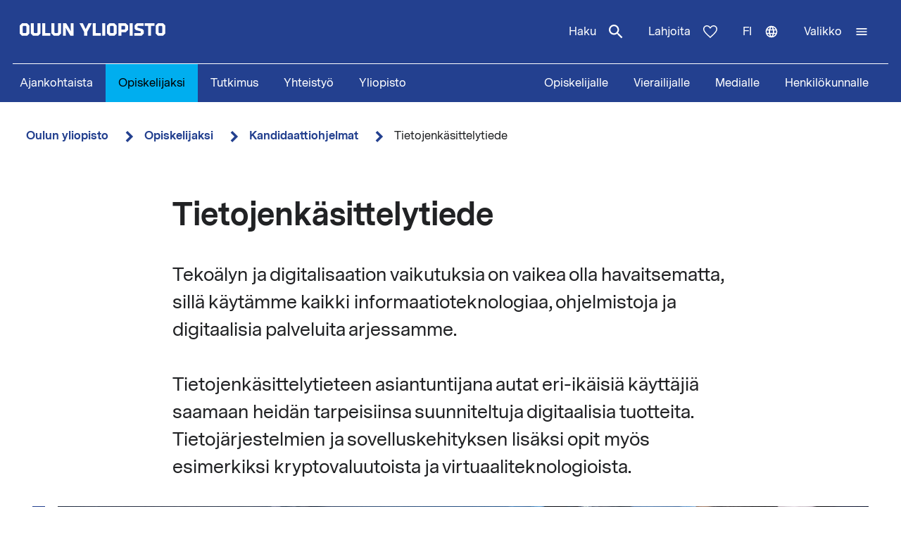

--- FILE ---
content_type: text/html; charset=UTF-8
request_url: https://www.oulu.fi/fi/hae/kandidaattiohjelmat/tietojenkasittelytiede
body_size: 18474
content:
<!DOCTYPE html>
<html lang="fi" dir="ltr" prefix="og: https://ogp.me/ns#">
  <head>
    <meta charset="utf-8" />
<script type="text/javascript" id="ConsentMode" src="/modules/contrib/cookieinformation/js/consent_mode_v2.init.js"></script>
<noscript><style>form.antibot * :not(.antibot-message) { display: none !important; }</style>
</noscript><script>var _mtm = window._mtm = window._mtm || [];_mtm.push({"mtm.startTime": (new Date().getTime()), "event": "mtm.Start"});var d = document, g = d.createElement("script"), s = d.getElementsByTagName("script")[0];g.type = "text/javascript";g.async = true;g.src="https://matomo.oulu.fi/js/container_jXu3cj09.js";s.parentNode.insertBefore(g, s);</script>
<meta name="description" content="Tietojenkäsittelytieteiden tutkinto-ohjelmassa Oulun yliopistossa saat erinomaisen pohjan ohjelmistointensiivisen informaatio- ja viestintäteknologian kehittämiseen ja soveltamiseen." />
<link rel="canonical" href="https://www.oulu.fi/fi/hae/kandidaattiohjelmat/tietojenkasittelytiede" />
<link rel="image_src" href="https://media-cdn.oulu.fi/styles/open_graph/s3/images/unioulubrand_x8a4621_06_2024.jpg?itok=3lioE_jv" />
<meta property="og:title" content="Tietojenkäsittelytiede" />
<meta property="og:description" content="Tietojenkäsittelytieteiden tutkinto-ohjelmassa Oulun yliopistossa saat erinomaisen pohjan ohjelmistointensiivisen informaatio- ja viestintäteknologian kehittämiseen ja soveltamiseen." />
<meta property="og:image" content="https://media-cdn.oulu.fi/styles/open_graph/s3/images/unioulubrand_x8a4621_06_2024.jpg?itok=3lioE_jv" />
<meta name="twitter:card" content="summary_large_image" />
<meta name="twitter:description" content="Tietojenkäsittelytieteiden tutkinto-ohjelmassa Oulun yliopistossa saat erinomaisen pohjan ohjelmistointensiivisen informaatio- ja viestintäteknologian kehittämiseen ja soveltamiseen." />
<meta name="twitter:title" content="Tietojenkäsittelytiede" />
<meta name="twitter:image" content="https://media-cdn.oulu.fi/styles/twitter_card/s3/images/unioulubrand_x8a4621_06_2024.jpg?itok=a9J-hFGA" />
<link rel="apple-touch-icon" sizes="180x180" href="/sites/default/files/favicons/apple-touch-icon.png"/>
<link rel="icon" type="image/png" sizes="32x32" href="/sites/default/files/favicons/favicon-32x32.png"/>
<link rel="icon" type="image/png" sizes="16x16" href="/sites/default/files/favicons/favicon-16x16.png"/>
<link rel="manifest" href="/sites/default/files/favicons/site.webmanifest"/>
<meta name="msapplication-TileColor" content="#ffffff"/>
<meta name="theme-color" content="#ffffff"/>
<meta name="favicon-generator" content="Drupal responsive_favicons + realfavicongenerator.net" />
<meta name="Generator" content="Drupal 10 (https://www.drupal.org)" />
<meta name="MobileOptimized" content="width" />
<meta name="HandheldFriendly" content="true" />
<meta name="viewport" content="width=device-width, initial-scale=1.0" />
<script type="text/javascript" id="CookieConsent" src="https://policy.app.cookieinformation.com/uc.js" data-culture="fi" data-gcm-version="2.0"></script>
<link rel="alternate" hreflang="fi" href="https://www.oulu.fi/fi/hae/kandidaattiohjelmat/tietojenkasittelytiede" />
<script src="/sites/default/files/google_tag/university_of_oulu/google_tag.script.js?t9opxr" defer></script>

    <title>Tietojenkäsittelytiede | Oulun yliopisto</title>
    <link rel="stylesheet" media="all" href="/sites/default/files/css/css_EXjMdd7mJP5FtfbX1DucSLodQVuwA7-ljPYGZMdO8Tk.css?delta=0&amp;language=fi&amp;theme=nextgen&amp;include=eJyFysEKAyEMBNAfEv0kieysK8QYEi27f197KvTSyzBvmII5YRm3DseRz8abnioERhwE99w9VR5lU8moGunl6bClxPG7xCW6Cje_cASD6xBvL-QOWenHsX_y78vnw01q8McneirkeANdK0ad" />
<link rel="stylesheet" media="all" href="/sites/default/files/css/css_htK7BG8wY_G1o3Ev7SBLNZEkbN6fITcxYSgAvTKAOTk.css?delta=1&amp;language=fi&amp;theme=nextgen&amp;include=eJyFysEKAyEMBNAfEv0kieysK8QYEi27f197KvTSyzBvmII5YRm3DseRz8abnioERhwE99w9VR5lU8moGunl6bClxPG7xCW6Cje_cASD6xBvL-QOWenHsX_y78vnw01q8McneirkeANdK0ad" />

    
  </head>
  <body class="nextgen logged-out">
    <section aria-label="Sisällön oikotiet">
      <a href="#main-content" class="visually-hidden focusable skip-link">Hyppää pääsisältöön</a>
    </section>
    <noscript><iframe src="https://www.googletagmanager.com/ns.html?id=GTM-TXSCGKL" height="0" width="0" style="display:none;visibility:hidden"></iframe></noscript>
    <div class="responsive-menu-page-wrapper">
  




<header class="header">
  <div class="header__inner">
                <div class="region region__header">
    

  
<div  id="block-nextgen-branding" class="block block--nextgen-branding">
  
    
                    
      <a href="/fi" class="logo__link" title="Oulun yliopiston etusivu">
      

<svg  class="logo__svg logo__svg--fi logo__svg--main-site"
  
      aria-labelledby="title-oy-logo-fi"
    >
      <title id="title-oy-logo-fi">Oulun yliopiston etusivu</title>
      <use xlink:href="/themes/custom/nextgen/dist/icons.svg?20260130#oy-logo-fi"></use>
</svg>
    </a>
  </div>

  </div>

              <div class="header__toolbar">
        <div class="region region__header-toolbar">
    




<div  class="views-exposed-form views-exposed-form-search-search bef-exposed-form sidebar-search block block--search" data-drupal-selector="views-exposed-form-search-search" id="block-search--2">
  <div id="toggle-search" class="toggle-search__wrapper">
    <button id="search-toggle-icon" class="toggle toggle-search" aria-haspopup="true" aria-expanded="false">
      Haku
      

<svg  class="icon-search-open"
  
    >
      <use xlink:href="/themes/custom/nextgen/dist/icons.svg?20260130#magnify"></use>
</svg>
      

<svg  class="icon-search-close"
  
    >
      <use xlink:href="/themes/custom/nextgen/dist/icons.svg?20260130#close"></use>
</svg>
    </button>

    <div class="search-form">
              <form action="/fi/search" method="get" id="views-exposed-form-search-search" accept-charset="UTF-8">
  <div class="js-form-item form-item form-item__textfield">
      <label for="edit-search-api-fulltext" class="form-item__label">Vapaasanahaku</label>
        <input placeholder="Hae" data-drupal-selector="edit-search-api-fulltext" type="text" id="edit-search-api-fulltext" name="search_api_fulltext" value="" size="30" maxlength="128" class="form-text form-item__textfield" />

        </div>
<fieldset data-drupal-selector="edit-field-targeting" id="edit-field-targeting--wrapper" class="fieldgroup form-composite form-fieldset">
      <legend class="h3">Kohderyhmä</legend>
      <div id="edit-field-targeting" class="form-item--radio"><div class="form-radios">
                  <div class="js-form-item form-item form-item__radio">
        <input data-drupal-selector="edit-field-targeting-all" type="radio" id="edit-field-targeting-all" name="field_targeting" value="All" checked="checked" class="form-radio form-item__textfield" />

        <label for="edit-field-targeting-all" class="option form-item__label">Kaikki</label>
      </div>

                    <div class="js-form-item form-item form-item__radio">
        <input data-drupal-selector="edit-field-targeting-4" type="radio" id="edit-field-targeting-4" name="field_targeting" value="4" class="form-radio form-item__textfield" />

        <label for="edit-field-targeting-4" class="option form-item__label">Opiskelijat</label>
      </div>

      </div>
</div>

    </fieldset>
<div data-drupal-selector="edit-actions" class="form-actions js-form-wrapper form-wrapper" id="edit-actions--aUxw1dg7tdQ"><input data-drupal-selector="edit-submit-search" type="submit" id="edit-submit-search" value="Hae" class="button js-form-submit form-submit form-item__textfield" />
</div>


</form>

          </div>
  </div>
</div>

  
<div  id="block-header-donation-link" class="block block--header-donation-link">
  
    
      






<div class="body field--type-text-with-summary field--view-mode- text-long">
        
            
                                                            <a href="/fi/yhteistyo/tue-tiedetta" class="region__header-toolbar__donation-link donation-link">
Lahjoita
<svg class="donation-link__icon icon" xmlns="http://www.w3.org/2000/svg" width="20" height="18"><path fill-rule="nonzero" d="m10 18-1.025-.909C7.208 15.503 5.75 14.132 4.6 12.978c-1.15-1.154-2.067-2.185-2.75-3.094C1.167 8.975.687 8.153.412 7.416A6.346 6.346 0 0 1 0 5.181c0-1.473.504-2.705 1.512-3.695C2.521.496 3.768 0 5.25 0c.95 0 1.83.221 2.638.663.808.442 1.512 1.08 2.112 1.915.7-.884 1.442-1.534 2.225-1.952A5.288 5.288 0 0 1 14.75 0c1.483 0 2.73.495 3.738 1.486C19.495 2.476 20 3.708 20 5.18c0 .754-.137 1.498-.413 2.235-.274.737-.754 1.56-1.437 2.468-.683.909-1.6 1.94-2.75 3.094s-2.608 2.525-4.375 4.113L10 18Zm0-1.94a120.56 120.56 0 0 0 4.162-3.917c1.092-1.088 1.959-2.042 2.6-2.86.642-.82 1.092-1.548 1.35-2.186A5.073 5.073 0 0 0 18.5 5.18c0-1.08-.35-1.968-1.05-2.664-.7-.696-1.6-1.044-2.7-1.044-.85 0-1.642.258-2.375.774-.733.516-1.325 1.24-1.775 2.173H9.375c-.433-.917-1.017-1.637-1.75-2.16-.733-.525-1.525-.787-2.375-.787-1.1 0-2 .348-2.7 1.044-.7.696-1.05 1.584-1.05 2.664 0 .639.13 1.281.387 1.928.259.647.709 1.383 1.35 2.21.642.827 1.513 1.78 2.613 2.861 1.1 1.08 2.483 2.374 4.15 3.88Z"/>
</svg>
</a>
                                    </div>

  </div>
<nav class="block--language-switcher" aria-label="Kielen vaihtaja">
  


  
<div id="dropdown-language" class="dropdown dropdown-language">
    <button class="dropdown-toggle" aria-haspopup="true" aria-expanded="false">
        <span class="visually-hidden">Vaihda kieltä: nykyinen kieli:</span>
        fi
        

<svg  class="icon-language-menu"
  
    >
      <use xlink:href="/themes/custom/nextgen/dist/icons.svg?20260130#web"></use>
</svg>
        

<svg  class="icon-language-menu-close"
  
    >
      <use xlink:href="/themes/custom/nextgen/dist/icons.svg?20260130#close"></use>
</svg>
    </button>
    <div class="dropdown-menu">
    <div class="dropdown-header">
        <div class="menu-header">
  
  <img 
     class="img"
            src="/themes/custom/nextgen/images/icons/src/pictogram.svg"
    data-src="/themes/custom/nextgen/images/icons/src/pictogram.svg"
          alt=""
          />
  Kieli
</div>    </div>
    <ul role="menu" aria-labelledby="dropdown-language"><li data-drupal-link-system-path="node/24580" class="en is-active" role="menuitem" aria-current="page"><a href="/en" class="language-link" lang="en" xml:lang="en" hreflang="en" data-drupal-link-system-path="&lt;front&gt;">In English</a></li><li data-drupal-link-system-path="node/24580" class="fi is-active" role="menuitem" aria-current="page"><a href="/fi/hae/kandidaattiohjelmat/tietojenkasittelytiede" class="language-link is-active" lang="fi" xml:lang="fi" hreflang="fi" data-drupal-link-system-path="node/24580" aria-current="page">Suomeksi</a></li></ul>
    </div>
</div>

</nav>


  
<div  id="block-horizontalmenu" class="block block--horizontalmenu">
  
    
      <nav class="responsive-menu-block-wrapper" aria-label="Valikko">
  
              <ul id="horizontal-menu" class="horizontal-menu">
                    <li class="menu-item">
        <a href="/fi/ajankohtaista" data-drupal-link-system-path="node/36337">Ajankohtaista</a>
              </li>
                <li class="menu-item menu-item--expanded menu-item--active-trail">
        <a href="/fi/hae" title="Opiskelijaksi" data-drupal-link-system-path="node/22229">Opiskelijaksi</a>
                                <ul class="menu sub-nav">
                    <li class="menu-item menu-item--active-trail">
        <a href="/fi/hae/kandidaattiohjelmat" title="Kandidaattiohjelmat" data-drupal-link-system-path="node/25006">Kandidaattiohjelmat</a>
              </li>
                <li class="menu-item">
        <a href="/fi/hae/maisteriohjelmat" title="Maisteriohjelmat" data-drupal-link-system-path="node/543">Maisteriohjelmat</a>
              </li>
                <li class="menu-item">
        <a href="/fi/hae/nain-haet" title="Näin haet Oulun yliopistoon" data-drupal-link-system-path="node/809">Näin haet</a>
              </li>
                <li class="menu-item">
        <a href="/fi/hae/opiskelijan-oulu" title="Opiskelijan Oulu" data-drupal-link-system-path="node/25040">Opiskelijan Oulu</a>
              </li>
                <li class="menu-item">
        <a href="/fi/hae/opiskelijaelama" title="Opiskelijoiden arkea ja unelmia Oulun yliopistossa, tarinoita keskeltä opiskeluarkea." data-drupal-link-system-path="node/25278">Opiskelijoiden arkea ja unelmia</a>
              </li>
        </ul>
  
              </li>
                <li class="menu-item menu-item--expanded">
        <a href="/fi/tutkimus" data-drupal-link-system-path="node/2">Tutkimus</a>
                                <ul class="menu sub-nav">
                    <li class="menu-item">
        <a href="/fi/tutkimus/tutkimuksen-huiput" data-drupal-link-system-path="node/509">Tutkimuksen huiput</a>
              </li>
                <li class="menu-item">
        <a href="/fi/tutkimus/vastuullinen-tutkimus" data-drupal-link-system-path="node/785">Vastuullinen tutkimus</a>
              </li>
                <li class="menu-item">
        <a href="/fi/tutkimus/tutkimusinfrastruktuurit" data-drupal-link-system-path="node/587">Tutkimusinfrastruktuurit</a>
              </li>
                <li class="menu-item menu-item--expanded">
        <a href="/fi/tutkimus/tutkijakoulu" title="Oulun yliopiston tutkijakoulu" data-drupal-link-system-path="node/13668">Tutkijakoulu</a>
                                <ul class="menu sub-nav">
                    <li class="menu-item">
        <a href="/fi/tutkimus/tutkijakoulu/hakuohjeet-tohtorikoulutukseen-hakijalle" title="Hakuohjeet tohtorikoulutukseen hakijalle" data-drupal-link-system-path="node/39012">Hakuohjeet tohtorikoulutukseen hakijalle</a>
              </li>
        </ul>
  
              </li>
        </ul>
  
              </li>
                <li class="menu-item menu-item--expanded">
        <a href="/fi/yhteistyo" data-drupal-link-system-path="node/3">Yhteistyö</a>
                                <ul class="menu sub-nav">
                    <li class="menu-item">
        <a href="/fi/yhteistyo/palvelut-yrityksille-ja-yhteisoille" data-drupal-link-system-path="node/372">Palvelut yrityksille ja yhteisöille</a>
              </li>
                <li class="menu-item">
        <a href="/fi/yhteistyo/alumnitoiminta" data-drupal-link-system-path="node/576">Alumnitoiminta</a>
              </li>
                <li class="menu-item">
        <a href="/fi/yhteistyo/lahjoita" title="Oulun yliopistolle tekemälläsi lahjoituksella tuet kestävämmän, älykkäämmän ja inhimillisemmän maailman rakentamista." data-drupal-link-system-path="node/588">Lahjoita</a>
              </li>
                <li class="menu-item">
        <a href="/fi/yhteistyo/yhteistyoverkostot" title="Oulun yliopistossa tehdään aktiivista yhteistyötä tutkimuksen, koulutuksen ja innovaatioiden edistämiseksi paikallisesti, kansallisesti ja kansainvälisesti." data-drupal-link-system-path="node/24161">Yhteistyöverkostot</a>
              </li>
                <li class="menu-item">
        <a href="/fi/yhteistyo/innostu-tieteesta" title="Tiede kuuluu kaikille, iästä tai taustasta riippumatta. Tule mukaan kysymään, innostumaan, oppimaan ja osallistumaan!" data-drupal-link-system-path="node/34801">Innostu tieteestä</a>
              </li>
        </ul>
  
              </li>
                <li class="menu-item menu-item--expanded">
        <a href="/fi/yliopisto" data-drupal-link-system-path="node/4">Yliopisto</a>
                                <ul class="menu sub-nav">
                    <li class="menu-item menu-item--expanded">
        <a href="/fi/yliopisto/tiedekunnat-ja-yksikot" data-drupal-link-system-path="node/349">Tiedekunnat ja yksiköt</a>
                                <ul class="menu sub-nav">
                    <li class="menu-item">
        <a href="/fi/yliopisto/tiedekunnat-ja-yksikot/biokemian-ja-molekyylilaaketieteen-tiedekunta" title="Biokemian ja molekyylilääketieteen tiedekunta" data-drupal-link-system-path="node/225">Biokemian ja molekyylilääketieteen tiedekunta</a>
              </li>
                <li class="menu-item">
        <a href="/fi/yliopisto/tiedekunnat-ja-yksikot/kasvatustieteiden-ja-psykologian-tiedekunta" title="Kasvatustieteiden ja psykologian tiedekunta" data-drupal-link-system-path="node/176">Kasvatustieteiden ja psykologian tiedekunta</a>
              </li>
                <li class="menu-item">
        <a href="/fi/yliopisto/tiedekunnat-ja-yksikot/humanistinen-tiedekunta" data-drupal-link-system-path="node/188">Humanistinen tiedekunta</a>
              </li>
                <li class="menu-item">
        <a href="/fi/yliopisto/tiedekunnat-ja-yksikot/laaketieteellinen-tiedekunta" data-drupal-link-system-path="node/219">Lääketieteellinen tiedekunta</a>
              </li>
                <li class="menu-item">
        <a href="/fi/yliopisto/tiedekunnat-ja-yksikot/tieto-ja-sahkotekniikan-tiedekunta" data-drupal-link-system-path="node/212">Tieto- ja sähkötekniikan tiedekunta</a>
              </li>
                <li class="menu-item">
        <a href="/fi/yliopisto/tiedekunnat-ja-yksikot/luonnontieteellinen-tiedekunta" title="Luonnontieteellinen tiedekunta" data-drupal-link-system-path="node/93">Luonnontieteellinen tiedekunta</a>
              </li>
                <li class="menu-item">
        <a href="/fi/yliopisto/tiedekunnat-ja-yksikot/teknillinen-tiedekunta" data-drupal-link-system-path="node/192">Teknillinen tiedekunta</a>
              </li>
                <li class="menu-item">
        <a href="/fi/yliopisto/tiedekunnat-ja-yksikot/oulun-yliopiston-kauppakorkeakoulu" title="Oulun yliopiston kauppakorkeakoulu" data-drupal-link-system-path="node/131">Oulun yliopiston kauppakorkeakoulu</a>
              </li>
        </ul>
  
              </li>
                <li class="menu-item">
        <a href="/fi/yliopisto/yliopiston-yhteystiedot" data-drupal-link-system-path="node/312">Yliopiston yhteystiedot</a>
              </li>
                <li class="menu-item">
        <a href="/fi/yliopisto/kampukset" data-drupal-link-system-path="node/144">Kampukset</a>
              </li>
                <li class="menu-item">
        <a href="/fi/yliopisto/toihin-yliopistoon" title="Oulun yliopiston kansainvälinen ja monitieteinen työympäristö tarjoaa monipuolisia ja mielenkiintoisia uramahdollisuuksia niin opetus- ja tutkimushenkilöstölle kuin tukitoiminnoissa työskenteleville henkilöille." data-drupal-link-system-path="node/279">Töihin yliopistoon</a>
              </li>
                <li class="menu-item">
        <a href="/fi/yliopisto/kirjaamo-ja-arkisto" data-drupal-link-system-path="node/384">Kirjaamo ja arkisto</a>
              </li>
                <li class="menu-item menu-item--expanded">
        <a href="/fi/yliopisto/kirjasto" data-drupal-link-system-path="node/13502">Kirjasto</a>
                                <ul class="menu sub-nav">
                    <li class="menu-item">
        <a href="/fi/yliopisto/kirjasto/kirjaston-palvelut" title="Kirjaston palvelut" data-drupal-link-system-path="node/23336">Kirjaston palvelut</a>
              </li>
                <li class="menu-item">
        <a href="/fi/yliopisto/kirjasto/tietoaineistot" title="Tietoaineistot" data-drupal-link-system-path="node/23269">Tietoaineistot</a>
              </li>
                <li class="menu-item">
        <a href="/fi/yliopisto/kirjasto/opiskelutilat-ja-laitteet" title="Opiskelutilat ja laitteet" data-drupal-link-system-path="node/13530">Opiskelutilat ja laitteet</a>
              </li>
                <li class="menu-item">
        <a href="/fi/yliopisto/kirjasto/lue-varaa-uusi-oula-finna" title="Lue, varaa, uusi – Oula-Finna" data-drupal-link-system-path="node/21529">Lue, varaa, uusi – Oula-Finna</a>
              </li>
                <li class="menu-item">
        <a href="/fi/yliopisto/kirjasto/kirjaston-oppaat" data-drupal-link-system-path="node/23293">Kirjaston oppaat</a>
              </li>
                <li class="menu-item">
        <a href="/fi/yliopisto/kirjasto/kirjastojen-aukioloajat-ja-yhteystiedot" title="Kirjastojen aukioloajat ja yhteystiedot" data-drupal-link-system-path="node/13560">Kirjastojen aukioloajat ja yhteystiedot</a>
              </li>
        </ul>
  
              </li>
                <li class="menu-item">
        <a href="/fi/yliopisto/yliopistorankingit" data-drupal-link-system-path="node/339">Yliopistorankingit</a>
              </li>
        </ul>
  
              </li>
        </ul>
  


</nav>
  </div>


  
<div  id="block-responsivemenumobileicon" class="main-menu-toggle-block responsive-menu-toggle-wrapper responsive-menu-toggle block block--responsivemenumobileicon">
  
    
      
<a id="menu-toggle-icon" class="toggle responsive-menu-toggle-icon" title="Oulun Yliopiston päävalikko" href="#off-canvas" role="button" aria-label="Avaa valikko" aria-expanded="false" aria-haspopup="true">
  <span class="label">Valikko</span>
  

<svg  class="icon-menu"
  
    >
      <use xlink:href="/themes/custom/nextgen/dist/icons.svg?20260130#menu"></use>
</svg>
  

<svg  class="icon-menu-close"
  
    >
      <use xlink:href="/themes/custom/nextgen/dist/icons.svg?20260130#close"></use>
</svg>
</a>

  </div>

  </div>

    </div>
      </div>
      <div class="menu-section-wrapper">
        <div class="region region__menu-section">
    
<nav aria-label="Päävalikko">
  
    
                          
        <ul  class="inline-menu">
                    
<li  class="inline-menu__item">
                    <a href="/fi/ajankohtaista" class="inline-menu__link" data-drupal-link-system-path="node/36337">Ajankohtaista</a>
          </li>
                  
<li  class="inline-menu__item inline-menu__item--active">
                    <a href="/fi/hae" title="Opiskelijaksi" class="inline-menu__link inline-menu__link--active" data-drupal-link-system-path="node/22229">Opiskelijaksi</a>
          </li>
                  
<li  class="inline-menu__item">
                    <a href="/fi/tutkimus" class="inline-menu__link" data-drupal-link-system-path="node/2">Tutkimus</a>
          </li>
                  
<li  class="inline-menu__item">
                    <a href="/fi/yhteistyo" class="inline-menu__link" data-drupal-link-system-path="node/3">Yhteistyö</a>
          </li>
                  
<li  class="inline-menu__item">
                    <a href="/fi/yliopisto" class="inline-menu__link" data-drupal-link-system-path="node/4">Yliopisto</a>
          </li>
              </ul>
  


</nav>

<nav aria-label="Kohderyhmä-valikko">
  
    
                          
        <ul  class="inline-menu">
                    
<li  class="inline-menu__item">
                    <a href="/fi/opiskelijalle" class="inline-menu__link" data-drupal-link-system-path="node/854">Opiskelijalle</a>
          </li>
                  
<li  class="inline-menu__item">
                    <a href="/fi/vierailijalle" class="inline-menu__link" data-drupal-link-system-path="node/36552">Vierailijalle</a>
          </li>
                  
<li  class="inline-menu__item">
                    <a href="/fi/medialle" class="inline-menu__link" data-drupal-link-system-path="node/37261">Medialle</a>
          </li>
                  
<li  class="inline-menu__item">
                    <a href="/fi/henkilokunnalle" class="inline-menu__link" data-drupal-link-system-path="node/36441">Henkilökunnalle</a>
          </li>
              </ul>
  


</nav>

  </div>

    </div>
  </header>

  <div id="pre-content">
          <div class="region region__pre-content">
    

  
<div  id="block-breadcrumb" class="block block--breadcrumb">
  
    
      
  <nav aria-label="Murupolku">
    <ol class="breadcrumb">
                <li class="breadcrumb__item ">
                  <a class="breadcrumb__link" href="/fi">Oulun yliopisto</a>
                          

<svg  class="chevron__icon"
      aria-hidden="true" role="img"
  
    >
      <use xlink:href="/themes/custom/nextgen/dist/icons.svg?20260130#chevron"></use>
</svg>
              </li>
                <li class="breadcrumb__item ">
                  <a class="breadcrumb__link" href="/fi/hae">Opiskelijaksi</a>
                          

<svg  class="chevron__icon"
      aria-hidden="true" role="img"
  
    >
      <use xlink:href="/themes/custom/nextgen/dist/icons.svg?20260130#chevron"></use>
</svg>
              </li>
                <li class="breadcrumb__item  breadcrumb__item--first-parent ">
                  <a class="breadcrumb__link" href="/fi/hae/kandidaattiohjelmat">Kandidaattiohjelmat</a>
                          

<svg  class="chevron__icon"
      aria-hidden="true" role="img"
  
    >
      <use xlink:href="/themes/custom/nextgen/dist/icons.svg?20260130#chevron"></use>
</svg>
              </li>
                <li class="breadcrumb__item ">
                  <span>Tietojenkäsittelytiede</span>
                      </li>
        </ol>
  </nav>

  </div>
<div data-drupal-messages-fallback class="hidden"></div>

  </div>

    </div>

<div  class="main">
  <a id="main-content" tabindex="-1"></a>
  
  <main  class="main-content">
          <div class="region region__content">
    
<article   class="node node--collection">
  <div>
        <div class="content-wrapper">
      
<h1  class="h1 h1--full">
      Tietojenkäsittelytiede
  </h1>

      





<div class="field-introductory-text field--type-string-long field--view-mode-full description">
        
            
                                                            Tekoälyn ja digitalisaation vaikutuksia on vaikea olla havaitsematta, sillä käytämme kaikki informaatioteknologiaa, ohjelmistoja ja digitaalisia palveluita arjessamme. <br />
<br />
Tietojenkäsittelytieteen asiantuntijana autat eri-ikäisiä käyttäjiä saamaan heidän tarpeisiinsa suunniteltuja digitaalisia tuotteita. Tietojärjestelmien ja sovelluskehityksen lisäksi opit myös esimerkiksi kryptovaluutoista ja virtuaaliteknologioista.
                                    </div>


      <div class="main-image-wrapper">
      <div class="header-main-image">
      
  <img 
     class="field-media-image"
            src="https://media-cdn.oulu.fi/styles/main_image/s3/images/unioulubrand_x8a4621_06_2024.jpg?itok=qJZKQM_c"
    data-src="https://media-cdn.oulu.fi/styles/main_image/s3/images/unioulubrand_x8a4621_06_2024.jpg?itok=qJZKQM_c"
          alt=""
          />
    </div>
      </div>

      





<div class="field-elements field--type-entity-reference-revisions field--view-mode-full">
        
        <div class="collection-paragraphs">
            
                                                <div class="paragraph-item paragraph--section">
                                        <div class="paragraph paragraph--type-section paragraph--view-mode-default paragraph--type-section--default">
      







<div class="field-title field--type-string field--view-mode-default section-title">
        
            
                                                <div class="section-title__wrapper">
            
      <a name="tutustu-tietojenksittely-tieteeseen-alana"></a>
      
      
<h2  class="paragraph__section-title paragraph__section-title--default">
      Tutustu tietojenkäsittely-tieteeseen alana
  </h2>
      

          </div>
                          </div>






<div class="field-paragraphs field--type-entity-reference-revisions field--view-mode-default">
        
        <div class="field__items">
            
                                                <div class="field__item paragraph-type-infolist">
                                        <div class="infolist">
  
<h3  class="infolist__title">
      Opiskele tietojenkäsittelytiedettä Oulussa
  </h3>
  <ul class="infolist__items">
                  <li class="infolist__item">Pääset vaikuttamaan osaamisellasi siihen, millaiseksi maailma muuttuu digitalisaation edetessä.</li>
                        <li class="infolist__item">Saat erinomaisen pohjan käyttäjäkeskeiseen suunnitteluun ja ohjelmistojen tai tietojärjestelmien kehittämiseen ihmisten tarpeita ymmärtäen.</li>
                        <li class="infolist__item">Opintosi ovat käytännönläheisiä ja ne sisältävät projektikursseja sekä toimeksiantoja ja yhteistyötä yritysten kanssa.</li>
                        <li class="infolist__item">Työllistymismahdollisuutesi ovat hyvät jo opintojen aikana.</li>
                        <li class="infolist__item">Opiskeluyhteisö tukee sinua opiskelijaelämässä ja verkostoitumisessa työnantajien kanssa.</li>
                                                                                                                                                                                      </ul>
</div>


                                        </div>
                    
                                                <div class="field__item paragraph-type-links">
                                        <div class="paragraph paragraph--type-links paragraph--view-mode-default paragraph--type-links--default">
      


          
<a   class="liftup liftup--large" href="https://opintopolku.fi/konfo/fi/toteutus/1.2.246.562.17.00000000000000008949"
    >
  <article>
        <div class="liftup__text">
            <div class="liftup__title">
        
<h3  class="h3 h3--button-liftup">
      Hae Oulun yliopistoon opiskelemaan tietojenkäsittelytiedettä
  </h3>
      </div>
      <div class="liftup__icon-wrapper">
                  

<svg  class="external"
  
      aria-labelledby="title-external"
    >
      <title id="title-external">Ulkoinen linkki</title>
      <use xlink:href="/themes/custom/nextgen/dist/icons.svg?20260130#external"></use>
</svg>
              </div>
    </div>
  </article>
</a>
  
  </div>

                                        </div>
                            </div>
    </div>

  </div>

                                        </div>
                    
                                                <div class="paragraph-item paragraph--infobox">
                                        
<div class="info-box">
  <div class="info-box__content">
      
<h2  class="h2">
      Tietojenkäsittelytiede, Tietojenkäsittelytieteiden tutkinto-ohjelma
  </h2>
    





<div class="field-infobox-items field--type-entity-reference-revisions field--view-mode-default">
        
        <div class="field__items">
            
                                                <div class="field__item paragraph-type-infobox_item">
                                        <div class="paragraph paragraph--type-infobox-item paragraph--view-mode-default paragraph--type-infobox-item--default">
      





<div class="field-title field--type-string field--view-mode-default liftups__title">
        
            
                                                    
    
<h3  class="paragraph__paragraph-title paragraph__paragraph-title--default">
      Aloituspaikkoja
  </h3>
    
                            </div>






<div class="field-item-content field--type-string-long field--view-mode-default">
        
            
                                                            150
                                    </div>

  </div>

                                        </div>
                    
                                                <div class="field__item paragraph-type-infobox_item">
                                        <div class="paragraph paragraph--type-infobox-item paragraph--view-mode-default paragraph--type-infobox-item--default">
      





<div class="field-title field--type-string field--view-mode-default liftups__title">
        
            
                                                    
    
<h3  class="paragraph__paragraph-title paragraph__paragraph-title--default">
      Tutkintonimike
  </h3>
    
                            </div>






<div class="field-item-content field--type-string-long field--view-mode-default">
        
            
                                                            Luonnontieteiden kandidaatti ja filosofian maisteri
                                    </div>

  </div>

                                        </div>
                    
                                                <div class="field__item paragraph-type-infobox_item">
                                        <div class="paragraph paragraph--type-infobox-item paragraph--view-mode-default paragraph--type-infobox-item--default">
      





<div class="field-title field--type-string field--view-mode-default liftups__title">
        
            
                                                    
    
<h3  class="paragraph__paragraph-title paragraph__paragraph-title--default">
      Tutkinnon laajuus
  </h3>
    
                            </div>






<div class="field-item-content field--type-string-long field--view-mode-default">
        
            
                                                            180 + 120 opintopistettä
                                    </div>

  </div>

                                        </div>
                    
                                                <div class="field__item paragraph-type-infobox_item">
                                        <div class="paragraph paragraph--type-infobox-item paragraph--view-mode-default paragraph--type-infobox-item--default">
      





<div class="field-title field--type-string field--view-mode-default liftups__title">
        
            
                                                    
    
<h3  class="paragraph__paragraph-title paragraph__paragraph-title--default">
      Hakuaika
  </h3>
    
                            </div>






<div class="field-item-content field--type-string-long field--view-mode-default">
        
            
                                                            Kevään toinen yhteishaku 10.–24.3.2026<br />
Yliopistojen avoimen väylän haku 10.–24.3.2026
                                    </div>

  </div>

                                        </div>
                    
                                                <div class="field__item paragraph-type-infobox_item">
                                        <div class="paragraph paragraph--type-infobox-item paragraph--view-mode-default paragraph--type-infobox-item--default">
      





<div class="field-title field--type-string field--view-mode-default liftups__title">
        
            
                                                    
    
<h3  class="paragraph__paragraph-title paragraph__paragraph-title--default">
      Avoimen väylä
  </h3>
    
                            </div>






<div class="field-item-content field--type-string-long field--view-mode-default">
        
            
                                                            35 aloituspaikkaa
                                    </div>

  </div>

                                        </div>
                            </div>
    </div>

  </div>
</div>

                                        </div>
                    
                                                <div class="paragraph-item paragraph--section">
                                        <div class="paragraph paragraph--type-section paragraph--view-mode-default paragraph--type-section--default">
      







<div class="field-title field--type-string field--view-mode-default section-title">
        
            
                                                <div class="section-title__wrapper">
            
      <a name="avoimen-vyl"></a>
      
      
<h2  class="paragraph__section-title paragraph__section-title--default">
      Avoimen väylä
  </h2>
      

          </div>
                          </div>






<div class="field-paragraphs field--type-entity-reference-revisions field--view-mode-default">
        
        <div class="field__items">
            
                                                <div class="field__item paragraph-type-text">
                                        <div class="paragraph paragraph--type-text paragraph--view-mode-default paragraph--type-text--default">
      






<div class="field-content field--type-text-long field--view-mode-default text-long">
        
            
                                                            <p>Saat kokemusta tavoittelemastasi alasta ja opit samalla akateemisia taitoja. Suorittamalla vaaditut opinnot voit hakea Oulun yliopiston tutkinto-opiskelijaksi.</p>

                                    </div>

  </div>

                                        </div>
                    
                                                <div class="field__item paragraph-type-links">
                                        <div class="paragraph paragraph--type-links paragraph--view-mode-default paragraph--type-links--default">
      


          
<a   class="liftup liftup--default" href="https://joy.oulu.fi/fi/avoimen-vayla/avoimen-vayla-mahdollisti-uuden-urasuunnan"
    >
  <article>
        <div class="liftup__text">
            <div class="liftup__title">
        
<h3  class="h3 h3--button-liftup">
      Lue Sannan tarina - Avoimen väylä mahdollisti uuden urasuunnan
  </h3>
      </div>
      <div class="liftup__icon-wrapper">
                  

<svg  class="external"
  
      aria-labelledby="title-external"
    >
      <title id="title-external">Ulkoinen linkki</title>
      <use xlink:href="/themes/custom/nextgen/dist/icons.svg?20260130#external"></use>
</svg>
              </div>
    </div>
  </article>
</a>
  
  </div>

                                        </div>
                    
                                                <div class="field__item paragraph-type-liftups">
                                        
<div class="paragraph paragraph--type-liftups paragraph--view-mode-default paragraph--type-liftups--liftup bg-oy-pink">
      <a   class="liftup liftup--default" href="/fi/avoimen-vayla-tietojenkasittelytieteeseen"
     lang="fi" ><article><div class="liftup__text"><div class="liftup__title"><h3  class="h3 h3--button-liftup">
      Avoimen väylä tietojenkäsittelytieteeseen
  </h3></div><div class="liftup__icon-wrapper"><svg  class="chevron"
  
    ><use xlink:href="/themes/custom/nextgen/dist/icons.svg?20260130#chevron"></use></svg></div></div></article></a>
  </div>

                                        </div>
                            </div>
    </div>

  </div>

                                        </div>
                    
                                                <div class="paragraph-item paragraph--section">
                                        <div class="paragraph paragraph--type-section paragraph--view-mode-default paragraph--type-section--default">
      







<div class="field-title field--type-string field--view-mode-default section-title">
        
            
                                                <div class="section-title__wrapper">
            
      <a name="lisarvoa-ohjelmia-kyttville-ihmisille"></a>
      
      
<h2  class="paragraph__section-title paragraph__section-title--default">
      Lisäarvoa ohjelmia käyttäville ihmisille
  </h2>
      

          </div>
                          </div>






<div class="field-paragraphs field--type-entity-reference-revisions field--view-mode-default">
        
        <div class="field__items">
            
                                                <div class="field__item paragraph-type-text">
                                        <div class="paragraph paragraph--type-text paragraph--view-mode-default paragraph--type-text--default">
      






<div class="field-content field--type-text-long field--view-mode-default text-long">
        
            
                                                            <p>Opiskeltuasi tietojenkäsittelytiedettä teknologia ei ole sinulle enää vain sähköisiä laitteita tai koodia. Tavoitteesi on kestävä kehitys huomioiden luoda lisäarvoa ohjelmistoja käyttäville ihmisille ja organisaatioille, jotka hyödyntävät eri tietojärjestelmiä. Osaamisesi karttuu design-ajattelussa, tuotekehityksessä ja liiketoimintamahdollisuuksien havaitsemisessa.</p>
<p>Tietojenkäsittelytieteen ammattilaisena voit tuottaa palveluita jakamistalouteen kestävällä tavalla. Moni aineellinen hyödyke tai fyysistä liikkumista aiemmin vaatinut toiminto voidaan muuttaa digitaaliseen muotoon, ja näin vaikuttaa ilmastonmuutokseen sekä palveluiden saatavuuteen ja hintaan.</p>

                                    </div>

  </div>

                                        </div>
                    
                                                <div class="field__item paragraph-type-infograph">
                                        <div class="paragraph paragraph--type-infograph paragraph--view-mode-default paragraph--type-infograph--default">
      
<div class="infograph-row">
      




<div class="infograph infograph__default">
            

<svg  class="infograph__icon infograph__icon--turquoise"
      aria-hidden="true" role="img"
  
    >
      <use xlink:href="/themes/custom/nextgen/dist/icons.svg?20260130#infograph"></use>
</svg>
    
          <strong>
        
<p  class="infograph__title">
      5 299 €
  </p>
      </strong>
    
          <div class="infograph__text">
        
<p  class="infograph__text">
      mediaanipalkka
  </p>
      </div>
      </div>

      




<div class="infograph infograph__default">
            

<svg  class="infograph__icon infograph__icon--turquoise"
      aria-hidden="true" role="img"
  
    >
      <use xlink:href="/themes/custom/nextgen/dist/icons.svg?20260130#infograph"></use>
</svg>
    
          <strong>
        
<p  class="infograph__title">
      2
  </p>
      </strong>
    
          <div class="infograph__text">
        
<p  class="infograph__text">
      suuntautumisvaihtoehtoa: ohjelmistotuotanto tai tietojärjestelmät
  </p>
      </div>
      </div>

  </div>

  </div>

                                        </div>
                    
                                                <div class="field__item paragraph-type-text">
                                        <div class="paragraph paragraph--type-text paragraph--view-mode-default paragraph--type-text--default">
      






<div class="field-content field--type-text-long field--view-mode-default text-long">
        
            
                                                            <p>Tietojenkäsittelytieteiden tutkinto-ohjelmassa voit tulla asiantuntijaksi tietokoneohjelmistojen kehittämisessä tai suuntautua ohjaamaan informaatioteknologian hyödyntämistä ihmisten arjessa ja organisaatioissa.</p>
<p>Voit valita suuntautumisvaihtoehdoksesi ohjelmistotuotannon tai tietojärjestelmät.</p>
<p>Ohjelmistotuotannon suuntautumisvaihtoehdossa sovelletaan järjestelmällistä lähestymistä ohjelmistojen kehittämiseen, kun taas tietojärjestelmien suuntautumisvaihtoehdossa tarkastellaan informaatioteknologian hyödyllisyyttä, käyttöä sekä vaikutusta ihmisten toimintaan.</p>
<p>Uutena vaihtoehtona voit myös hakea <a data-entity-substitution="canonical" data-entity-type="node" data-entity-uuid="27644832-0492-4b89-bc2f-3a42c07058a6" href="/en/apply/masters-sustainable-autonomous-systems" title="Master's in Sustainable and Autonomous Systems">autonomisten ja kestävien järjestelmien maisteriohjelmaan</a>.</p>

                                    </div>

  </div>

                                        </div>
                    
                                                <div class="field__item paragraph-type-section_subtitle">
                                        <div class="paragraph paragraph--type-section-subtitle paragraph--view-mode-default paragraph--type-section-subtitle--default">
      





<div class="field-title field--type-string field--view-mode-default liftups__title">
        
            
                                                    
    
<h3  class="paragraph__paragraph-title paragraph__paragraph-title--default">
      Työelämälähtöistä opiskelua
  </h3>
    
                            </div>

  </div>

                                        </div>
                    
                                                <div class="field__item paragraph-type-text">
                                        <div class="paragraph paragraph--type-text paragraph--view-mode-default paragraph--type-text--default">
      






<div class="field-content field--type-text-long field--view-mode-default text-long">
        
            
                                                            <p>Suoritat opintosi työelämälähtöisesti, sillä harjoitus- ja projektityöt tehdään usein yhteistyössä yritysten tai julkisten organisaatioiden kanssa. Ala on erittäin kansainvälinen, mikä näkyy myös koulutuksessa.</p>
<p>Informaatioteknologia kehittyy nopeasti, joten alan asiantuntijoille on suurta kysyntää. Työmarkkinat ovat murroksessa digitalisaation ja automaation voimistuessa, ja lähes kaikki alat muuttuvat ohjelmisto- ja palvelukeskeisiksi.</p>
<p>Valmistuttuasi työllistyt todennäköisimmin informaatioteknologia-alan yritykseen, palvelu- ja teollisuusyritykseen, julkiselle sektorille tai koulutusorganisaatioon, mutta työpaikka voi löytyä mistä tahansa organisaatiosta, sillä ohjelmistot ovat levinneet kaikkialle.</p>
<p>Ammattinimikkesi valmistuttuasi voi olla esimerkiksi:</p>
<ul>
<li>ohjelmisto- tai sovellusarkkitehti</li>
<li>ohjelmisto- tai käyttöliittymäsuunnittelija</li>
<li>Lead Developer</li>
<li>Senior Software Engineer</li>
<li>Full-stack Developer</li>
<li>järjestelmäanalyytikko</li>
<li>IT-konsultti</li>
<li>tiiminvetäjä</li>
<li>projekti-, tuotekehitys- tai tietohallintopäällikkö.</li>
</ul>

                                    </div>

  </div>

                                        </div>
                    
                                                <div class="field__item paragraph-type-section_subtitle">
                                        <div class="paragraph paragraph--type-section-subtitle paragraph--view-mode-default paragraph--type-section-subtitle--default">
      





<div class="field-title field--type-string field--view-mode-default liftups__title">
        
            
                                                    
    
<h3  class="paragraph__paragraph-title paragraph__paragraph-title--default">
      Tutustu tietojenkäsittelytieteen opintosisältöihin
  </h3>
    
                            </div>

  </div>

                                        </div>
                    
                                                <div class="field__item paragraph-type-text">
                                        <div class="paragraph paragraph--type-text paragraph--view-mode-default paragraph--type-text--default">
      






<div class="field-content field--type-text-long field--view-mode-default text-long">
        
            
                                                            <p>Löydät tietojenkäsittelytieteen tutkinto-ohjelman rakenteen ja kurssisisällöt Oulun yliopiston opinto-oppaasta.</p>
<ul>
<li><a href="https://opas.peppi.oulu.fi/fi/ohjelma/45326?period=2025-2026">Tietojenkäsittelytieteen kandidaattiopinnot</a></li>
<li><a href="https://opas.peppi.oulu.fi/fi/ohjelma/46108?period=2025-2026">Tietojenkäsittelytieteen maisteriopinnot</a></li>
</ul>

                                    </div>

  </div>

                                        </div>
                            </div>
    </div>

  </div>

                                        </div>
                    
                                                <div class="paragraph-item paragraph--fact_box">
                                        



<div  class="fact-box__wrapper">
  <div class="fact-box">
    <div class="fact-box__icon">
              





<div class="field-icon field--type-entity-reference field--view-mode-default">
        
            
                                                            <svg  width="25" height="25" class="icon icon--snowflake">
  <use xmlns:xlink="http://www.w3.org/1999/xlink" xlink:href="#snowflake"></use>
</svg>
                                    </div>

          </div>

    <div class="factbox__content">
              
<h2  class="fact-box__title">
      Haluatko olla käyttäjä-keskeisen suunnittelun mestari?
  </h2>
            






<div class="field-content field--type-text-long field--view-mode-default text-long">
        
            
                                                            <p>Oulussa on vahvat digiosaamisen perinteet, ja moni maailmaa muuttanut innovaatio on lähtöisin Oulun yliopiston alumneilta. Tietojenkäsittelytiedettä opiskelleilla on Oulun alueella hyvä maine ja tarjolla on paljon mielenkiintoisia uramahdollisuuksia.</p>

                                    </div>

          </div>
  </div>
</div>

                                        </div>
                    
                                                <div class="paragraph-item paragraph--section">
                                        <div class="paragraph paragraph--type-section paragraph--view-mode-default paragraph--type-section--default">
      







<div class="field-title field--type-string field--view-mode-default section-title">
        
            
                                                <div class="section-title__wrapper">
            
      <a name="opiskelijamme-kertovat"></a>
      
      
<h2  class="paragraph__section-title paragraph__section-title--default">
      Opiskelijamme kertovat
  </h2>
      

          </div>
                          </div>






<div class="field-paragraphs field--type-entity-reference-revisions field--view-mode-default">
        
        <div class="field__items">
            
                                                <div class="field__item paragraph-type-liftups">
                                        
<div class="paragraph paragraph--type-liftups paragraph--view-mode-default paragraph--type-liftups--liftup-large-with-image bg-oy-pink">
      <a   class="liftup liftup--large-with-image" href="/fi/katso-video-tietojenkasittelytieteen-opiskelusta-oulussa"
     lang="fi" ><article><img 
     class="image"
            src="https://media-cdn.oulu.fi/styles/liftup/s3/images/UniOuluStudy_014.jpg?itok=c2c60jnf"
    data-src="https://media-cdn.oulu.fi/styles/liftup/s3/images/UniOuluStudy_014.jpg?itok=c2c60jnf"
          alt=""
          /><div class="liftup__text"><div class="liftup__title"><h3  class="h3 h3--button-liftup">
      Katso video tietojenkäsittelytieteen opiskelusta Oulussa
  </h3></div><div class="liftup__icon-wrapper"><svg  class="chevron"
  
    ><use xlink:href="/themes/custom/nextgen/dist/icons.svg?20260130#chevron"></use></svg></div></div></article></a>
  </div>

                                        </div>
                            </div>
    </div>

  </div>

                                        </div>
                    
                                                <div class="paragraph-item paragraph--section">
                                        <div class="paragraph paragraph--type-section paragraph--view-mode-default paragraph--type-section--default">
      







<div class="field-title field--type-string field--view-mode-default section-title">
        
            
                                                <div class="section-title__wrapper">
            
      <a name="minna-opettaa-sinua"></a>
      
      
<h2  class="paragraph__section-title paragraph__section-title--default">
      Minna opettaa sinua
  </h2>
      

          </div>
                          </div>






<div class="field-paragraphs field--type-entity-reference-revisions field--view-mode-default">
        
        <div class="field__items">
            
                                                <div class="field__item paragraph-type-liftups">
                                        
<div class="paragraph paragraph--type-liftups paragraph--view-mode-default paragraph--type-liftups--liftup-large-with-image bg-oy-pink">
      <a   class="liftup liftup--large-with-image" href="/fi/uutiset/professori-minna-isomursun-missio-teknologiaa-terveytta-edistamaan"
     lang="fi" ><article><img 
     class="image"
            src="https://media-cdn.oulu.fi/styles/liftup/s3/images/Minna_Isomursu_VW_M3_90pros.JPG?itok=HJNSc5xD"
    data-src="https://media-cdn.oulu.fi/styles/liftup/s3/images/Minna_Isomursu_VW_M3_90pros.JPG?itok=HJNSc5xD"
          alt=""
          /><div class="liftup__text"><div class="liftup__title"><h3  class="h3 h3--button-liftup">
      Professori Minna Isomursun missio: Teknologiaa terveyttä edistämään
  </h3></div><div class="liftup__icon-wrapper"><svg  class="chevron"
  
    ><use xlink:href="/themes/custom/nextgen/dist/icons.svg?20260130#chevron"></use></svg></div></div></article></a>
  </div>

                                        </div>
                            </div>
    </div>

  </div>

                                        </div>
                    
                                                <div class="paragraph-item paragraph--section">
                                        <div class="paragraph paragraph--type-section paragraph--view-mode-default paragraph--type-section--default">
      







<div class="field-title field--type-string field--view-mode-default section-title">
        
            
                                                <div class="section-title__wrapper">
            
      <a name="lue-louain-urasta"></a>
      
      
<h2  class="paragraph__section-title paragraph__section-title--default">
      Lue Louain urasta
  </h2>
      

          </div>
                          </div>






<div class="field-paragraphs field--type-entity-reference-revisions field--view-mode-default">
        
        <div class="field__items">
            
                                                <div class="field__item paragraph-type-liftups">
                                        
<div class="paragraph paragraph--type-liftups paragraph--view-mode-default paragraph--type-liftups--liftup bg-oy-pink">
      <a   class="liftup liftup--default" href="/fi/yhteistyo/alumnitoiminta/loistavat-alumnimme/intohimo-koodaamiseen-avasi-oven-piilaaksoon"
     lang="fi" ><article><div class="liftup__text"><div class="liftup__title"><h3  class="h3 h3--button-liftup">
      Intohimo koodaamiseen avasi oven Piilaaksoon
  </h3></div><div class="liftup__icon-wrapper"><svg  class="chevron"
  
    ><use xlink:href="/themes/custom/nextgen/dist/icons.svg?20260130#chevron"></use></svg></div></div></article></a>
  </div>

                                        </div>
                            </div>
    </div>

  </div>

                                        </div>
                    
                                                <div class="paragraph-item paragraph--section">
                                        <div class="paragraph paragraph--type-section paragraph--view-mode-default paragraph--type-section--default">
      







<div class="field-title field--type-string field--view-mode-default section-title">
        
            
                                                <div class="section-title__wrapper">
            
      <a name="tee-hakemus-opintopolussa"></a>
      
      
<h2  class="paragraph__section-title paragraph__section-title--default">
      Tee hakemus Opintopolussa
  </h2>
      

          </div>
                          </div>






<div class="field-paragraphs field--type-entity-reference-revisions field--view-mode-default">
        
        <div class="field__items">
            
                                                <div class="field__item paragraph-type-links">
                                        <div class="paragraph paragraph--type-links paragraph--view-mode-default paragraph--type-links--default">
      


          
<a   class="liftup liftup--large" href="https://opintopolku.fi/konfo/fi/toteutus/1.2.246.562.17.00000000000000008949"
    >
  <article>
        <div class="liftup__text">
            <div class="liftup__title">
        
<h3  class="h3 h3--button-liftup">
      Hae opiskelemaan tietojenkäsittelytiedettä
  </h3>
      </div>
      <div class="liftup__icon-wrapper">
                  

<svg  class="external"
  
      aria-labelledby="title-external"
    >
      <title id="title-external">Ulkoinen linkki</title>
      <use xlink:href="/themes/custom/nextgen/dist/icons.svg?20260130#external"></use>
</svg>
              </div>
    </div>
  </article>
</a>
  
  </div>

                                        </div>
                            </div>
    </div>

  </div>

                                        </div>
                    
                                                <div class="paragraph-item paragraph--section">
                                        <div class="paragraph paragraph--type-section paragraph--view-mode-default paragraph--type-section--default">
      







<div class="field-title field--type-string field--view-mode-default section-title">
        
            
                                                <div class="section-title__wrapper">
            
      <a name="tarvitsetko-apua-alan-valintaan"></a>
      
      
<h2  class="paragraph__section-title paragraph__section-title--default">
      Tarvitsetko apua alan valintaan?
  </h2>
      

          </div>
                          </div>






<div class="field-paragraphs field--type-entity-reference-revisions field--view-mode-default">
        
        <div class="field__items">
            
                                                <div class="field__item paragraph-type-liftups">
                                        
<div class="paragraph paragraph--type-liftups paragraph--view-mode-default paragraph--type-liftups--liftup bg-oy-pink">
      <a   class="liftup liftup--default" href="/fi/hae/valitse-itsellesi-sopiva-ict-ala"
     lang="fi" ><article><div class="liftup__text"><div class="liftup__title"><h3  class="h3 h3--button-liftup">
      Valitse itsellesi sopiva ICT-ala
  </h3></div><div class="liftup__icon-wrapper"><svg  class="chevron"
  
    ><use xlink:href="/themes/custom/nextgen/dist/icons.svg?20260130#chevron"></use></svg></div></div></article></a><a   class="liftup liftup--default" href="/fi/hae/ict"
     lang="fi" ><article><div class="liftup__text"><div class="liftup__title"><h3  class="h3 h3--button-liftup">
      ICT on kaikkien ala
  </h3></div><div class="liftup__icon-wrapper"><svg  class="chevron"
  
    ><use xlink:href="/themes/custom/nextgen/dist/icons.svg?20260130#chevron"></use></svg></div></div></article></a><a   class="liftup liftup--default" href="/fi/hae/kandidaattiohjelmat"
     lang="fi" ><article><div class="liftup__text"><div class="liftup__title"><h3  class="h3 h3--button-liftup">
      Kandidaattiohjelmat
  </h3></div><div class="liftup__icon-wrapper"><svg  class="chevron"
  
    ><use xlink:href="/themes/custom/nextgen/dist/icons.svg?20260130#chevron"></use></svg></div></div></article></a>
  </div>

                                        </div>
                            </div>
    </div>

  </div>

                                        </div>
                            </div>
    </div>

    </div>
  </div>
</article>

  </div>

    </main>

</div>


<footer class="footer">
    <div class="footer__inner">
      <div class="grid grid--columns-4">
                <div class="grid__item">
                      <div class="region region__footer-first">
    

  
<div  id="block-footerlogo" class="block block--footerlogo">
  
    
      






<div class="body field--type-text-with-summary field--view-mode- text-long">
        
            
                                                            <div class="footer__branding">
  <a class="link link--" href="https://www.oulu.fi/fi" title="Oulun yliopiston etusivu">
  <svg xmlns="http://www.w3.org/2000/svg" id="oy-footer-logo-fi" x="0" y="0" version="1.1" viewBox="0 0 2133.2 2820.5" xml:space="preserve">
  <style>
    .oy-logo-head{fill:#4bbca9}.oy-logo-body{fill:#fff}
  </style>
  <path d="M1700.9 213.2l-77.1-77.1-7 7.1-324.7 324.6 77.1 77zM764 544.8l77-77-331.6-331.7-77.1 77.1 7.1 7zM1118.8-9.2h-109v469h109z" class="oy-logo-head"/>
  <g>
    <path d="M1458 1479.3H1756.8V786.5h-383.4v266.8h-115.1V786.5H874.9v266.7H759.8V786.5H376.4v692.7h299l52.5 471.7h677.9l52.2-471.6zm-153 359.3H828.2l-52.5-471.7h-287V898.7h158.8v266.7h339.8V898.8H1146v266.7h339.8V898.8h158.8v468.1h-287l-52.6 471.7zM323.8 2684.1h-1.6l-56.8-117.9h-67.7l93.5 176.2v78.2h63.6v-78.2l93.5-176.2h-67.7zM525.5 2566.2h-59.9v254.4h164.6v-53.9H525.5zM659.9 2566.2h59.9v254.3h-59.9zM803.3 2566.2l-46.3 46.3v161.6l46.3 46.3H905l46.3-46.3v-161.6l-46.3-46.3H803.3zm88.3 189.2l-11.2 11.2h-52.7l-10.8-11.2v-124.2l11.2-11.2h52.3l11.2 11.2v124.2zM988.6 2566.2v254.3h59.9v-73.6h88.2l46.3-46.3v-87.9l-46.3-46.3H988.6v-.2zm134.6 115.6l-10.8 11.2h-64v-72.9h63.6l11.2 11.2v50.5zM1216.6 2566.2h59.9v254.3h-59.9zM1373 2655.2v-23.8l11.3-11.3h110.6v-53.9h-135.3l-46.5 46.5v59.4l26.6 31.8 100.7 27.7v23.8l-11.3 11.3h-121.2v53.9h145.9l46.3-46.5v-59.3l-26.4-31.8zM1516.8 2620.1h71.1v200.5h59.8v-200.5h71.1v-53.9h-202zM1889.1 2566.2h-101.7l-46.3 46.3v161.6l46.3 46.3h101.7l46.3-46.3v-161.6l-46.3-46.3zm-13.4 189.2l-11.2 11.2h-52.7l-10.8-11.2v-124.2l11.2-11.2h52.3l11.2 11.2v124.2zM1612.8 2495.8v-254.3h-59.9l3.8 160.4-95.7-160.4h-65.1v254.3h59.8l-3.7-160.5 95.8 160.5zM668.7 2496.1l46.5-46.5v-161.7l-46.5-46.5H566.9l-46.5 46.5v161.7l46.5 46.5h101.8zm-88.4-189.5l11.2-11.2H644l11.2 11.2V2431l-11.2 11.2h-52.8l-10.8-11.2-.1-124.4zM1142.1 2442.1h-104.8v-200.6h-60v254.6h164.8zM894.3 2496.1l46.5-46.4v-208.2h-59.9v187.6l-11.3 11.1h-52.3l-11.3-11.1v-187.6h-59.9v208.2l46.5 46.4zM1358.5 2449.7v-208.2h-60v187.6l-11.1 11.1h-52.5l-11.2-11.1v-187.6h-59.9v208.2l46.4 46.4h101.9z" class="oy-logo-body"/>
  </g>
</svg>
  </a>
</div>
                                    </div>

  </div>

  </div>

              </div>
        <div class="grid__item">
                      <div class="region region__footer-second">
    

  
<div  id="block-footerpostaladdress" class="block block--footerpostaladdress">
  
    
      






<div class="body field--type-text-with-summary field--view-mode- text-long">
        
            
                                                            <h2>Postiosoite</h2>
<p>PL 8000<br><br>
FI-90014 Oulun yliopisto<br><br>
oulun.yliopisto(at)oulu.fi<br><br>
Puh. +358 294 48 0000</p>

                                    </div>

  </div>


  
<div  id="block-footervisitingaddress" class="block block--footervisitingaddress">
  
    
      






<div class="body field--type-text-with-summary field--view-mode- text-long">
        
            
                                                            <div class="col-sm-6 col-md-3">
<h2>Käyntiosoite</h2>
<p>Pentti Kaiteran katu 1<br>Linnanmaa</p>
</div>
<p> </p>

                                    </div>

  </div>

  </div>

              </div>
        <div class="grid__item">
                      <div class="region region__footer-third">
    <nav aria-labelledby="block-footer-middle-menu-menu"  id="block-footer-middle-menu">
            
          <h2 class="visually-hidden" id="block-footer-middle-menu-menu">Alatunnisteen linkit 1</h2>
      

        

    
                          
        <ul  class="footer__menu">
                    
<li  class="menu__item">
                    <a href="/fi/yliopisto/yliopiston-yhteystiedot" class="menu__link" data-drupal-link-system-path="node/312">Ota yhteyttä</a>
          </li>
                  
<li  class="menu__item">
                    <a href="/fi/yliopisto/medialle" class="menu__link" data-drupal-link-system-path="node/565">Medialle</a>
          </li>
                  
<li  class="menu__item">
                    <a href="/fi/tilaa-uutiskirje" class="menu__link" data-drupal-link-system-path="node/566">Tilaa uutiskirje</a>
          </li>
                  
<li  class="menu__item">
                    <a href="/fi/yliopisto/toihin-yliopistoon" class="menu__link" data-drupal-link-system-path="node/279">Töihin Oulun yliopistoon</a>
          </li>
                  
<li  class="menu__item">
                    <a href="/fi/yliopisto/yliopiston-yhteystiedot" class="menu__link" data-drupal-link-system-path="node/312">Laskutustiedot</a>
          </li>
              </ul>
  


  </nav>

  </div>

              </div>
        <div class="grid__item">
                      <div class="region region__footer-fourth">
    <nav aria-labelledby="block-footer-menu-menu"  id="block-footer-menu">
            
          <h2 class="visually-hidden" id="block-footer-menu-menu">Alatunnisteen linkit 2</h2>
      

        

    
                          
        <ul  class="footer__menu">
                    
<li  class="menu__item">
                    <a href="/fi/saavutettavuusseloste-oulu.fi" title="Saavutettavuusseloste - oulu.fi -verkkopalvelu" class="menu__link" data-drupal-link-system-path="node/13371">Saavutettavuusseloste</a>
          </li>
                  
<li  class="menu__item">
                    <a href="/fi/tietosuoja" title="Tietosuojailmoitus henkilötietojen käsittelystä Oulun yliopistossa" class="menu__link" data-drupal-link-system-path="node/13370">Tietosuojailmoitus</a>
          </li>
                  
<li  class="menu__item">
                    <span class="footer__cookie-settings-button menu__link" target="_self" id="cookie-Renew" role="button" tabindex="0">Evästeasetukset</span>
          </li>
                  
<li  class="menu__item">
                    <a href="/fi/asiakirjajulkisuuskuvaus" class="menu__link" data-drupal-link-system-path="node/13585">Asiakirjajulkisuuskuvaus</a>
          </li>
                  
<li  class="menu__item">
                    <a href="/fi/yliopisto/kampukset" title="Oulun yliopiston kampukset" class="menu__link" data-drupal-link-system-path="node/144">Kampukset</a>
          </li>
                  
<li  class="menu__item">
                    <a href="/fi/yliopisto/kampukset/toimintaohjeet-onnettomuus-ja-vaaratilanteissa" class="menu__link" data-drupal-link-system-path="node/26601">Toimintaohjeet onnettomuus- ja vaaratilanteissa</a>
          </li>
                  
<li  class="menu__item">
                    <a href="/fi/oulun-kaupunki" title="Linkki Oulun kaupungin sivulle" class="menu__link" data-drupal-link-system-path="node/465">Oulun kaupunki</a>
          </li>
              </ul>
  


  </nav>

  </div>

              </div>
      </div>
                  <div class="region region__footer-bottom footer__bottom">
    

  
<div  id="block-footersocialmedia" class="block--social-media-icons block block--footersocialmedia">
  
    
      






<div class="body field--type-text-with-summary field--view-mode- text-long">
        
            
                                                            <a class="footer-some-icon" href="https://www.facebook.com/unioulu">
<svg xmlns="http://www.w3.org/2000/svg" aria-labelledby="facebook-icon" width="36" height="36" viewBox="0 0 20 19.92"><title id="facebook-icon">Facebook</title><path d="M10 0C4.5 0 0 4.49 0 10.02c0 5 3.66 9.15 8.44 9.9v-7H5.9v-2.9h2.54V7.81c0-2.51 1.49-3.89 3.78-3.89 1.09 0 2.23.19 2.23.19v2.47h-1.26c-1.24 0-1.63.77-1.63 1.56v1.88h2.78l-.45 2.9h-2.33v7a10 10 0 0 0 8.44-9.9C20 4.49 15.5 0 10 0z"></path></svg>
</a>

<a class="footer-some-icon" href="https://instagram.com/unioulu">
<svg xmlns="http://www.w3.org/2000/svg" width="36" height="36" viewBox="0 0 20 20" aria-labelledby="instagram-icon"><title id="instagram-icon">Instagram</title><path d="M5.8 0h8.4C17.4 0 20 2.6 20 5.8v8.4a5.8 5.8 0 0 1-5.8 5.8H5.8C2.6 20 0 17.4 0 14.2V5.8A5.8 5.8 0 0 1 5.8 0m-.2 2A3.6 3.6 0 0 0 2 5.6v8.8C2 16.39 3.61 18 5.6 18h8.8a3.6 3.6 0 0 0 3.6-3.6V5.6C18 3.61 16.39 2 14.4 2H5.6m9.65 1.5a1.25 1.25 0 1 1 0 2.5 1.25 1.25 0 0 1 0-2.5M10 5a5 5 0 1 1 0 10 5 5 0 0 1 0-10m0 2a3 3 0 1 0 0 6 3 3 0 0 0 0-6z"></path></svg></a>

<a class="footer-some-icon" href="https://www.youtube.com/user/UniversityOfOulu">
<svg xmlns="http://www.w3.org/2000/svg" width="36" height="36" viewBox="0 0 20 14" aria-labelledby="youtube-icon"><title id="youtube-icon">Youtube</title><path d="m8 10 5.19-3L8 4v6m11.56-7.83c.13.47.22 1.1.28 1.9.07.8.1 1.49.1 2.09L20 7c0 2.19-.16 3.8-.44 4.83-.25.9-.83 1.48-1.73 1.73-.47.13-1.33.22-2.65.28-1.3.07-2.49.1-3.59.1L10 14c-4.19 0-6.8-.16-7.83-.44-.9-.25-1.48-.83-1.73-1.73-.13-.47-.22-1.1-.28-1.9-.07-.8-.1-1.49-.1-2.09L0 7c0-2.19.16-3.8.44-4.83.25-.9.83-1.48 1.73-1.73C2.64.31 3.5.22 4.82.16c1.3-.07 2.49-.1 3.59-.1L10 0c4.19 0 6.8.16 7.83.44.9.25 1.48.83 1.73 1.73z"></path></svg>
</a>

<a class="footer-some-icon" href="https://www.linkedin.com/company/university-of-oulu">
<svg xmlns="http://www.w3.org/2000/svg" width="36" height="36" viewBox="0 0 18 18" aria-labelledby="linkedin-icon"><title id="linkedin-icon">LinkedIn</title>
<path d="M16 0a2 2 0 0 1 2 2v14a2 2 0 0 1-2 2H2a2 2 0 0 1-2-2V2a2 2 0 0 1 2-2h14m-.5 15.5v-5.3c0-1.8-1.46-3.26-3.26-3.26-.85 0-1.84.52-2.32 1.3V7.13H7.13v8.37h2.79v-4.93c0-.77.62-1.4 1.39-1.4a1.4 1.4 0 0 1 1.4 1.4v4.93h2.79M3.88 5.56a1.686 1.686 0 0 0 0-3.37 1.69 1.69 0 0 0-1.69 1.69c0 .93.76 1.68 1.69 1.68m1.39 9.94V7.13H2.5v8.37h2.77z"></path></svg>
</a>

<a class="footer-some-icon" href="https://bsky.app/profile/oulu.fi">
<svg aria-labelledby="bluesky-icon" viewBox="0 0 512 453" xmlns="http://www.w3.org/2000/svg"><title id="bluesky-icon">Bluesky</title>
<path d="M110.984 30.4413C169.68 74.6573 232.824 164.297 256 212.401V339.457C256 336.753 254.96 339.809 252.72 346.393C240.624 382.041 193.376 521.169 85.336 409.945C28.448 351.385 54.784 292.825 158.336 275.145C99.096 285.257 32.496 268.545 14.224 203.025C8.96 184.177 0 68.0813 0 52.4013C0 -26.1427 68.632 -1.45471 110.984 30.4413ZM401.016 30.4413C342.32 74.6573 279.176 164.297 256 212.401V339.457C256 336.753 257.04 339.809 259.28 346.393C271.376 382.041 318.624 521.169 426.664 409.945C483.552 351.385 457.216 292.825 353.664 275.145C412.904 285.257 479.504 268.545 497.776 203.025C503.04 184.177 512 68.0813 512 52.4013C512 -26.1427 443.376 -1.45471 401.016 30.4413Z"/>
</svg>
</a>

                                    </div>

  </div>


  
<div  id="block-footerlogos" class="block block--footerlogos">
  
    
      






<div class="body field--type-text-with-summary field--view-mode- text-long">
        
            
                                                            <a href="https://karvi.fi/korkeakoulutus/korkeakoulujen-auditointirekisteri/" target="_blank"><img src="/themes/custom/nextgen/images/certificate-karvi-audited-white.png" alt="Karvi auditoitu - Korkeakoulujen auditointirekisterin etusivu"></a> <img src="/themes/custom/nextgen/images/certificate-hrex.png" alt="HR Excellence in Research">
                                    </div>

  </div>



<div id="block-giosgconsentblock" class="giosg-consent-block">
  <div class="giosg-consent-block__accept-block" id="giosg-accept-consent-block">
    <button class="close-chat-modal" id="close-giosg-consent-modal" aria-label="Sulje chatin evästehyväksyntäikkuna">
      

<svg  class="close"
  
    >
      <use xlink:href="/themes/custom/nextgen/dist/icons.svg?20260130#close"></use>
</svg>
    </button>
    <h3>Chattaa kanssamme</h3>
    <p>Hyväksythän ensin toiminnalliset evästeet, niin voimme aloittaa keskustelun. Olemme paikalla 13.3., 19.3., 21.3. ja 26.3. klo 12-17</p>
    <div><button class="open-cookie-settings" onclick="CookieConsent.renew()">Hyväksy evästeet</button></div>
  </div>
  <div id="giosg-open-consent-block" class="giosg-consent-block__open-accept-block giosg-consent-block__open-accept-block">
    <button class="open-chat-modal" id="open-giosg-consent-modal" aria-label="Hyväksy evästeet">
      

<svg  class="chat"
  
    >
      <use xlink:href="/themes/custom/nextgen/dist/icons.svg?20260130#chat"></use>
</svg>
    </button>
  </div>
</div>

  </div>

          </div>
  </footer>

</div>
    <div class="off-canvas-wrapper"><div id="off-canvas">

              <ul>
                      <li class="menu-item--_25c2f80-10f3-4767-b992-1ff4359500a7 menu-name--main" >
              <a href="/fi/ajankohtaista" data-drupal-link-system-path="node/36337">Ajankohtaista</a>
              </li>
                  <li class="menu-item--_d662572-b025-453c-87df-96bddb5f1a74 menu-name--main active-trail" >
              <a href="/fi/hae" title="Opiskelijaksi" data-drupal-link-system-path="node/22229">Opiskelijaksi</a>
                                <ul>
                      <li class="menu-item--_fc929b6-951c-4df6-8552-bafb46baca8b menu-name--main active-trail" >
              <a href="/fi/hae/kandidaattiohjelmat" title="Kandidaattiohjelmat" data-drupal-link-system-path="node/25006">Kandidaattiohjelmat</a>
              </li>
                  <li class="menu-item--b317730e-b1bd-4e0d-8fb6-a0fd8190374a menu-name--main" >
              <a href="/fi/hae/maisteriohjelmat" title="Maisteriohjelmat" data-drupal-link-system-path="node/543">Maisteriohjelmat</a>
              </li>
                  <li class="menu-item--_ce0e673-a3ca-40f1-85f8-e0537ae90647 menu-name--main" >
              <a href="/fi/hae/nain-haet" title="Näin haet Oulun yliopistoon" data-drupal-link-system-path="node/809">Näin haet</a>
              </li>
                  <li class="menu-item--_dc63c79-5661-4a49-bebb-c6b69f2e979d menu-name--main" >
              <a href="/fi/hae/opiskelijan-oulu" title="Opiskelijan Oulu" data-drupal-link-system-path="node/25040">Opiskelijan Oulu</a>
              </li>
                  <li class="menu-item--cb8464f8-1689-4fed-9efc-d70348cad6da menu-name--main" >
              <a href="/fi/hae/opiskelijaelama" title="Opiskelijoiden arkea ja unelmia Oulun yliopistossa, tarinoita keskeltä opiskeluarkea." data-drupal-link-system-path="node/25278">Opiskelijoiden arkea ja unelmia</a>
              </li>
        </ul>
  
              </li>
                  <li class="menu-item--d636fa72-ebc9-4ae2-a8a6-829308a63182 menu-name--main" >
              <a href="/fi/tutkimus" data-drupal-link-system-path="node/2">Tutkimus</a>
                                <ul>
                      <li class="menu-item--a55b454a-a572-4690-bc35-54238ddde015 menu-name--main" >
              <a href="/fi/tutkimus/tutkimuksen-huiput" data-drupal-link-system-path="node/509">Tutkimuksen huiput</a>
              </li>
                  <li class="menu-item--_81fcc6b-4bbd-4ee6-a6c2-9d04de5f8169 menu-name--main" >
              <a href="/fi/tutkimus/vastuullinen-tutkimus" data-drupal-link-system-path="node/785">Vastuullinen tutkimus</a>
              </li>
                  <li class="menu-item--_e9ec53d-e652-40ac-a0a2-53f02f6478a1 menu-name--main" >
              <a href="/fi/tutkimus/tutkimusinfrastruktuurit" data-drupal-link-system-path="node/587">Tutkimusinfrastruktuurit</a>
              </li>
                  <li class="menu-item--_41495e9-7495-4ffa-b06e-706c912a2d48 menu-name--main" >
              <a href="/fi/tutkimus/tutkijakoulu" title="Oulun yliopiston tutkijakoulu" data-drupal-link-system-path="node/13668">Tutkijakoulu</a>
                                <ul>
                      <li class="menu-item--_1b8bee5-6e2e-43a9-97a2-2c9134c05983 menu-name--main" >
              <a href="/fi/tutkimus/tutkijakoulu/hakuohjeet-tohtorikoulutukseen-hakijalle" title="Hakuohjeet tohtorikoulutukseen hakijalle" data-drupal-link-system-path="node/39012">Hakuohjeet tohtorikoulutukseen hakijalle</a>
              </li>
        </ul>
  
              </li>
        </ul>
  
              </li>
                  <li class="menu-item--_3c72c81-ff43-4e3e-b5a0-b6cb9df29542 menu-name--main" >
              <a href="/fi/yhteistyo" data-drupal-link-system-path="node/3">Yhteistyö</a>
                                <ul>
                      <li class="menu-item--_7e2b243-41b9-4740-a06f-fe74d9eacf7c menu-name--main" >
              <a href="/fi/yhteistyo/palvelut-yrityksille-ja-yhteisoille" data-drupal-link-system-path="node/372">Palvelut yrityksille ja yhteisöille</a>
              </li>
                  <li class="menu-item--bb64a60c-9c86-4a76-8e72-4bf4fef899f4 menu-name--main" >
              <a href="/fi/yhteistyo/alumnitoiminta" data-drupal-link-system-path="node/576">Alumnitoiminta</a>
              </li>
                  <li class="menu-item--aea7cb45-e3c1-49ec-a19a-0fbdb328e9e5 menu-name--main" >
              <a href="/fi/yhteistyo/lahjoita" title="Oulun yliopistolle tekemälläsi lahjoituksella tuet kestävämmän, älykkäämmän ja inhimillisemmän maailman rakentamista." data-drupal-link-system-path="node/588">Lahjoita</a>
              </li>
                  <li class="menu-item--cfd6ee30-d431-4982-8a83-b7ca776bd966 menu-name--main" >
              <a href="/fi/yhteistyo/yhteistyoverkostot" title="Oulun yliopistossa tehdään aktiivista yhteistyötä tutkimuksen, koulutuksen ja innovaatioiden edistämiseksi paikallisesti, kansallisesti ja kansainvälisesti." data-drupal-link-system-path="node/24161">Yhteistyöverkostot</a>
              </li>
                  <li class="menu-item--abb6e1df-ebd1-4a3f-a7ea-c45061432073 menu-name--main" >
              <a href="/fi/yhteistyo/innostu-tieteesta" title="Tiede kuuluu kaikille, iästä tai taustasta riippumatta. Tule mukaan kysymään, innostumaan, oppimaan ja osallistumaan!" data-drupal-link-system-path="node/34801">Innostu tieteestä</a>
              </li>
        </ul>
  
              </li>
                  <li class="menu-item--_de36d92-2895-4cdd-a347-64d9c3d78493 menu-name--main" >
              <a href="/fi/yliopisto" data-drupal-link-system-path="node/4">Yliopisto</a>
                                <ul>
                      <li class="menu-item--_9bb9f68-2465-4678-80dc-cd0894bc20c6 menu-name--main" >
              <a href="/fi/yliopisto/tiedekunnat-ja-yksikot" data-drupal-link-system-path="node/349">Tiedekunnat ja yksiköt</a>
                                <ul>
                      <li class="menu-item--a00d49ed-840c-4fac-b181-b97568cc6f6b menu-name--main" >
              <a href="/fi/yliopisto/tiedekunnat-ja-yksikot/biokemian-ja-molekyylilaaketieteen-tiedekunta" title="Biokemian ja molekyylilääketieteen tiedekunta" data-drupal-link-system-path="node/225">Biokemian ja molekyylilääketieteen tiedekunta</a>
              </li>
                  <li class="menu-item--dace0788-18ba-4001-817c-a2de7c938340 menu-name--main" >
              <a href="/fi/yliopisto/tiedekunnat-ja-yksikot/kasvatustieteiden-ja-psykologian-tiedekunta" title="Kasvatustieteiden ja psykologian tiedekunta" data-drupal-link-system-path="node/176">Kasvatustieteiden ja psykologian tiedekunta</a>
              </li>
                  <li class="menu-item--f644aeab-c7bd-4613-ace4-592070ae9712 menu-name--main" >
              <a href="/fi/yliopisto/tiedekunnat-ja-yksikot/humanistinen-tiedekunta" data-drupal-link-system-path="node/188">Humanistinen tiedekunta</a>
              </li>
                  <li class="menu-item--_0733f0d-bcbc-4189-a2c1-6869bfd32bb8 menu-name--main" >
              <a href="/fi/yliopisto/tiedekunnat-ja-yksikot/laaketieteellinen-tiedekunta" data-drupal-link-system-path="node/219">Lääketieteellinen tiedekunta</a>
              </li>
                  <li class="menu-item--_bb86812-64bd-469e-8e2b-e7dc79ec5fdb menu-name--main" >
              <a href="/fi/yliopisto/tiedekunnat-ja-yksikot/tieto-ja-sahkotekniikan-tiedekunta" data-drupal-link-system-path="node/212">Tieto- ja sähkötekniikan tiedekunta</a>
              </li>
                  <li class="menu-item--e3d07660-1d37-48e8-9411-24f4b7ce5ec8 menu-name--main" >
              <a href="/fi/yliopisto/tiedekunnat-ja-yksikot/luonnontieteellinen-tiedekunta" title="Luonnontieteellinen tiedekunta" data-drupal-link-system-path="node/93">Luonnontieteellinen tiedekunta</a>
              </li>
                  <li class="menu-item--b065d8e0-f095-4e63-ae31-42fab06f5ab5 menu-name--main" >
              <a href="/fi/yliopisto/tiedekunnat-ja-yksikot/teknillinen-tiedekunta" data-drupal-link-system-path="node/192">Teknillinen tiedekunta</a>
              </li>
                  <li class="menu-item--_1fffee9-5d29-450f-8ace-16b24333a808 menu-name--main" >
              <a href="/fi/yliopisto/tiedekunnat-ja-yksikot/oulun-yliopiston-kauppakorkeakoulu" title="Oulun yliopiston kauppakorkeakoulu" data-drupal-link-system-path="node/131">Oulun yliopiston kauppakorkeakoulu</a>
              </li>
        </ul>
  
              </li>
                  <li class="menu-item--c4002b3f-c5a2-4f3d-80e2-e841db714a21 menu-name--main" >
              <a href="/fi/yliopisto/yliopiston-yhteystiedot" data-drupal-link-system-path="node/312">Yliopiston yhteystiedot</a>
              </li>
                  <li class="menu-item--_b9a4f2e-83cf-4235-993f-900a9794445c menu-name--main" >
              <a href="/fi/yliopisto/kampukset" data-drupal-link-system-path="node/144">Kampukset</a>
              </li>
                  <li class="menu-item--bf670bb3-18c7-4b21-b198-0d76ab85d297 menu-name--main" >
              <a href="/fi/yliopisto/toihin-yliopistoon" title="Oulun yliopiston kansainvälinen ja monitieteinen työympäristö tarjoaa monipuolisia ja mielenkiintoisia uramahdollisuuksia niin opetus- ja tutkimushenkilöstölle kuin tukitoiminnoissa työskenteleville henkilöille." data-drupal-link-system-path="node/279">Töihin yliopistoon</a>
              </li>
                  <li class="menu-item--c6673ae6-21f5-4aad-9031-6200dbd76e8e menu-name--main" >
              <a href="/fi/yliopisto/kirjaamo-ja-arkisto" data-drupal-link-system-path="node/384">Kirjaamo ja arkisto</a>
              </li>
                  <li class="menu-item--_20e66ab-ac91-4623-8b6e-5ed34f08412d menu-name--main" >
              <a href="/fi/yliopisto/kirjasto" data-drupal-link-system-path="node/13502">Kirjasto</a>
                                <ul>
                      <li class="menu-item--c959b112-ff70-48b4-8962-3357b0f44b39 menu-name--main" >
              <a href="/fi/yliopisto/kirjasto/kirjaston-palvelut" title="Kirjaston palvelut" data-drupal-link-system-path="node/23336">Kirjaston palvelut</a>
              </li>
                  <li class="menu-item--ba403fdf-7d7b-4681-9eac-5bacec9c786b menu-name--main" >
              <a href="/fi/yliopisto/kirjasto/tietoaineistot" title="Tietoaineistot" data-drupal-link-system-path="node/23269">Tietoaineistot</a>
              </li>
                  <li class="menu-item--_c783c6c-505c-4a2d-8d1a-31988c02f2e3 menu-name--main" >
              <a href="/fi/yliopisto/kirjasto/opiskelutilat-ja-laitteet" title="Opiskelutilat ja laitteet" data-drupal-link-system-path="node/13530">Opiskelutilat ja laitteet</a>
              </li>
                  <li class="menu-item--_2c8a573-4330-405c-ae18-634c73b38cca menu-name--main" >
              <a href="/fi/yliopisto/kirjasto/lue-varaa-uusi-oula-finna" title="Lue, varaa, uusi – Oula-Finna" data-drupal-link-system-path="node/21529">Lue, varaa, uusi – Oula-Finna</a>
              </li>
                  <li class="menu-item--_b7d24db-5a84-4304-a047-5a124d7c14a9 menu-name--main" >
              <a href="/fi/yliopisto/kirjasto/kirjaston-oppaat" data-drupal-link-system-path="node/23293">Kirjaston oppaat</a>
              </li>
                  <li class="menu-item--a2e9dcf1-e413-4608-9fc9-eba02757e575 menu-name--main" >
              <a href="/fi/yliopisto/kirjasto/kirjastojen-aukioloajat-ja-yhteystiedot" title="Kirjastojen aukioloajat ja yhteystiedot" data-drupal-link-system-path="node/13560">Kirjastojen aukioloajat ja yhteystiedot</a>
              </li>
        </ul>
  
              </li>
                  <li class="menu-item--ffd9f07f-dda7-433f-b24b-b5da2fe3cb97 menu-name--main" >
              <a href="/fi/yliopisto/yliopistorankingit" data-drupal-link-system-path="node/339">Yliopistorankingit</a>
              </li>
        </ul>
  
              </li>
                  <li class="menu-item--e781b9da-1ca6-4f2c-92e1-cdfa0515923e menu-name--stakeholders" >
              <a href="/fi/opiskelijalle" data-drupal-link-system-path="node/854">Opiskelijalle</a>
                                <ul>
                      <li class="menu-item--_26ed6a6-fcd8-48ec-b3fd-5614a37b3934 menu-name--stakeholders" >
              <a href="/fi/opiskelijalle/opintojen-aloittaminen" data-drupal-link-system-path="node/858">Opintojen aloittaminen</a>
                                <ul>
                      <li class="menu-item--_a12e438-656d-4c18-bc86-9861698fd058 menu-name--stakeholders" >
              <a href="/fi/opiskelijalle/opintojen-aloittaminen/askme" data-drupal-link-system-path="node/42460">AskMe</a>
              </li>
        </ul>
  
              </li>
                  <li class="menu-item--bdbba19e-f4cf-4916-b164-6e61f306545d menu-name--stakeholders" >
              <a href="/fi/opiskelijalle/opintojen-suorittaminen" data-drupal-link-system-path="node/860">Opintojen suorittaminen</a>
                                <ul>
                      <li class="menu-item--bce88e4c-dcc2-4f0f-9ca4-077f7f53857f menu-name--stakeholders" >
              <a href="/fi/opiskelijalle/opintojen-suorittaminen/yhteiset-geneeriset-taidot" data-drupal-link-system-path="node/42328">Yhteiset geneeriset taidot</a>
              </li>
        </ul>
  
              </li>
                  <li class="menu-item--bf527e4b-b676-457c-a03b-8d8cdd5b3314 menu-name--stakeholders" >
              <a href="/fi/opiskelijalle/opiskeluoikeus" data-drupal-link-system-path="node/861">Opiskeluoikeus</a>
              </li>
                  <li class="menu-item--ac8db43c-5633-430d-af03-9a8262259fbd menu-name--stakeholders" >
              <a href="/fi/opiskelijalle/opinnaytetyo-ja-valmistuminen" data-drupal-link-system-path="node/857">Opinnäytetyö ja valmistuminen</a>
              </li>
                  <li class="menu-item--_f096b67-d20a-4a7a-99e2-10c0ef46343a menu-name--stakeholders" >
              <a href="/fi/opiskelijalle/harjoitteluun" data-drupal-link-system-path="node/830">Harjoitteluun</a>
              </li>
                  <li class="menu-item--_cdf498a-01e0-402b-a2e7-f622b402b673 menu-name--stakeholders" >
              <a href="/fi/opiskelijalle/vaihto-opiskelu" data-drupal-link-system-path="node/814">Vaihto-opiskelu</a>
              </li>
                  <li class="menu-item--f915f486-66ab-417d-abef-717e5f7e0b81 menu-name--stakeholders" >
              <a href="/fi/opiskelijalle/opiskelun-tuki-ja-yhteystiedot-opiskelijalle" title="Opiskelun tuki ja yhteystiedot opiskelijalle" data-drupal-link-system-path="node/13175">Opiskelun tuki ja yhteystiedot opiskelijalle</a>
              </li>
        </ul>
  
              </li>
                  <li class="menu-item--ff08cb3d-d16d-409a-90da-0503d63dc2a4 menu-name--stakeholders" >
              <a href="/fi/vierailijalle" data-drupal-link-system-path="node/36552">Vierailijalle</a>
              </li>
                  <li class="menu-item--_7cd8eda-89ba-46c9-b609-d1c2e8547d23 menu-name--stakeholders" >
              <a href="/fi/medialle" data-drupal-link-system-path="node/37261">Medialle</a>
              </li>
                  <li class="menu-item--_ef0e3c0-3afe-43c9-9f2f-fe3595572d9f menu-name--stakeholders" >
              <a href="/fi/henkilokunnalle" data-drupal-link-system-path="node/36441">Henkilökunnalle</a>
              </li>
        </ul>
  

</div></div>
    <button id="back-to-top" class="back-to-top">
      <span class="visually-hidden">Takaisin sivun yläosaan</span>
    </button>
    <script type="application/json" data-drupal-selector="drupal-settings-json">{"path":{"baseUrl":"\/","pathPrefix":"fi\/","currentPath":"node\/24580","currentPathIsAdmin":false,"isFront":false,"currentLanguage":"fi"},"pluralDelimiter":"\u0003","suppressDeprecationErrors":true,"responsive_menu":{"position":"right","theme":"theme-light","pagedim":"pagedim","modifyViewport":false,"use_bootstrap":false,"breakpoint":"all and (min-width: 25em)","drag":false,"mediaQuery":"all and (min-width: 25em)","custom":{"options":{"navbar":{"title":"\u003Cdiv class=\u0022dropdown-header\u0022\u003E\u003Cdiv class=\u0022menu-header\u0022\u003E\u003Cimg class=\u0022js-toggle-menu img img--\u0022 src=\u0022\/themes\/custom\/nextgen\/images\/icons\/src\/pictogram.svg\u0022 data-src=\u0022\/themes\/custom\/nextgen\/images\/icons\/src\/pictogram.svg\u0022 aria-hidden=\u0022true\u0022 alt=\u0022\u0022\u003EValikko\u003C\/div\u003E\u003C\/div\u003E"}},"config":{"classNames":{"selected":"active-trail"},"screenReader":{"text":{"closeMenu":"Sulje valikko","closeSubmenu":"Sulje alavalikko","openSubmenu":"Avaa alavalikko","toggleSubmenu":"Toggle submenu"}}}}},"cookieinformation":{"block_iframes_category":"marketing","block_iframes_category_label":"Markkinointi"},"ajaxTrustedUrl":{"\/fi\/search":true},"icon_select":{"icon_select_url":"\/sites\/default\/files\/icons\/icon_select_map.svg?hash=ece6f3852e89a1c759f03f842828f7d5"},"user":{"uid":0,"permissionsHash":"64cd7c2a41a8707f7f1cee3f7c9a37736ed69cb27d57fa7e86471a731c13be15"}}</script>
<script src="/sites/default/files/js/js_Z7nkEIULVkBHJyY5Zp8pdvqGmM9qItrkCWW9PzLfgEo.js?scope=footer&amp;delta=0&amp;language=fi&amp;theme=nextgen&amp;include=[base64]"></script>
<script src="/themes/custom/nextgen/components/js/svgxuse.min.js?v=1.0.0" defer></script>
<script src="/sites/default/files/js/js_nW5jzsQKANKU8UeUhHEbIbHrTcBfyh_9bcuif2eCtNM.js?scope=footer&amp;delta=2&amp;language=fi&amp;theme=nextgen&amp;include=[base64]"></script>

  </body>
</html>


--- FILE ---
content_type: image/svg+xml
request_url: https://www.oulu.fi/sites/default/files/icons/icon_select_map.svg?hash=ece6f3852e89a1c759f03f842828f7d5
body_size: 6389
content:
<?xml version="1.0" encoding="UTF-8"?>
<svg xmlns="http://www.w3.org/2000/svg" xmlns:xlink="http://www.w3.org/1999/xlink" style="width:0; height:0; visibility:hidden; position:absolute;">
  <symbol id="attach" viewBox="0 0 30 27">
    <path id="path-1_00000133493027640285622850000005750691455705457033_" class="st0" d="M22,11c0,0,1.2-0.9,0.3-1.8  c-0.9-0.9-1.7,0.3-1.7,0.3l-8.8,8.9c0,0-2.1,2.7-3.6,1.1c-1.6-1.6,1.1-3.7,1.1-3.7L20.7,4.1c0,0,2.7-3,5.3-0.4  c2.5,2.6-0.4,5.3-0.4,5.3l-13,13.1c0,0-4.2,4.9-8,1s1-8,1-8l9.9-10c0,0,1.1-0.9,0.3-1.8c-0.8-0.8-1.8,0.3-1.8,0.3L2.5,14.9  c0,0-4.3,4.7,0.5,9.6c4.8,4.8,9.5,0.5,9.5,0.5L28.1,9.3c0,0,3.1-3.5-0.6-7.2s-7.2-0.6-7.2-0.6L6.9,15c0,0-3.4,2.8-0.3,6  c3.1,3.1,5.9-0.4,5.9-0.4L22,11z"></path>
  </symbol>
  <symbol id="cell" viewBox="0 0 14.08 14.41">
    <path class="cls-1" d="M7.04,0l-3.85,2.22v3.68l-3.19,1.84v4.44l3.85,2.22,3.19-1.84,3.19,1.84,3.85-2.22v-4.44l-3.19-1.84v-3.68L7.04,0ZM4.5,5.9v-2.92l2.54-1.47,2.54,1.47v2.92l-2.54,1.47-2.54-1.47ZM7.69,11.43v-2.92l2.55-1.47,2.53,1.46v2.93l-2.54,1.47-2.54-1.47ZM1.31,11.43v-2.93l2.53-1.46,2.55,1.47v2.92l-2.54,1.47-2.54-1.47Z"></path>
  </symbol>
  <symbol id="crown" viewBox="0 0 11.62 10.64">
    <path class="cls-1" d="M8.1,3.26L5.81,0l-2.28,3.27L0,.14v10.5h11.62V.13l-3.52,3.13ZM10.31,9.33H1.31V3.04l2.44,2.18,2.06-2.94,2.06,2.94.55-.49,1.89-1.68v6.28Z"></path>
  </symbol>
  <symbol id="gear" viewBox="0 0 72 72">
    <path d="M65.25 37.46L71.12 35.48L70.81 30.99L64.72 29.85C64.47 28.62 64.14 27.4 63.73 26.19L68.5 22.12L66.52 18.08L60.38 19.35C59.6 18.18 58.75 17.08 57.84 16.04L60.59 10.49L57.19 7.53002L52.07 11.03C51.02 10.33 49.92 9.70002 48.79 9.15002L49.25 2.97002L44.99 1.51002L41.57 6.68002C40.21 6.40002 38.83 6.22002 37.44 6.14002L35.46 0.27002L30.97 0.590019L29.83 6.68002C28.6 6.93002 27.38 7.25002 26.17 7.67002L22.1 2.90002L18.06 4.88002L19.33 11.02C18.16 11.8 17.05 12.65 16.02 13.56L10.47 10.81L7.50999 14.21L11.01 19.32C10.31 20.38 9.67999 21.47 9.11999 22.6L2.93999 22.14L1.47999 26.4L6.64999 29.82C6.36999 31.18 6.18999 32.56 6.10999 33.95L0.23999 35.93L0.54999 40.42L6.63999 41.56C6.88999 42.79 7.21999 44.01 7.62999 45.22L2.86999 49.29L4.84999 53.33L10.99 52.06C11.76 53.23 12.61 54.34 13.53 55.37L10.77 60.92L14.17 63.87L19.29 60.37C20.34 61.07 21.44 61.7 22.57 62.25L22.11 68.43L26.37 69.89L29.79 64.72C31.15 65 32.53 65.18 33.92 65.27L35.9 71.14L40.39 70.83L41.53 64.74C42.76 64.49 43.98 64.16 45.18 63.75L49.25 68.52L53.29 66.54L52.02 60.4C53.19 59.62 54.3 58.77 55.33 57.86L60.88 60.62L63.83 57.22L60.33 52.1C61.03 51.05 61.66 49.95 62.21 48.82L68.4 49.28L69.86 45.02L64.69 41.6C64.97 40.24 65.15 38.86 65.23 37.47M35.69 58.47C23.11 58.47 12.91 48.27 12.91 35.69C12.91 23.11 23.11 12.91 35.69 12.91C48.27 12.91 58.47 23.11 58.47 35.69C58.47 48.27 48.27 58.47 35.69 58.47Z"></path>
  </symbol>
  <symbol id="glasses" viewBox="0 0 16.22 7.33">
    <path class="cls-1" d="M12.56,6.06c-1.32,0-2.4-1.08-2.4-2.4s1.08-2.4,2.4-2.4,2.4,1.08,2.4,2.4-1.08,2.4-2.4,2.4M3.66,6.06c-1.32,0-2.4-1.08-2.4-2.4S2.34,1.26,3.66,1.26s2.4,1.08,2.4,2.4-1.08,2.4-2.4,2.4M12.56,0c-1.44,0-2.68.83-3.28,2.04-.32-.19-.69-.29-1.09-.29-.43,0-.86.12-1.22.34-.59-1.24-1.85-2.09-3.31-2.09C1.64,0,0,1.64,0,3.66s1.64,3.66,3.66,3.66,3.66-1.64,3.66-3.66c0-.47.53-.65.86-.65.21,0,.4.06.52.16.13.11.19.27.19.49,0,2.02,1.64,3.66,3.66,3.66s3.66-1.64,3.66-3.66-1.64-3.66-3.66-3.66"></path>
  </symbol>
  <symbol id="molecule" viewBox="0 0 53 58">
    <path d="M46.79 43.89C46.56 44.6 46.14 45.16 45.59 45.56C45.04 45.96 44.36 46.18 43.67 46.18C43.35 46.18 43.02 46.13 42.69 46.03C41.98 45.81 41.42 45.38 41.02 44.83C40.62 44.28 40.4 43.6 40.4 42.91C40.4 42.59 40.45 42.26 40.55 41.93C40.77 41.22 41.2 40.66 41.75 40.26C42.3 39.86 42.98 39.64 43.67 39.64C43.99 39.64 44.32 39.69 44.66 39.79C45.37 40.01 45.93 40.44 46.33 40.99C46.73 41.54 46.96 42.22 46.96 42.91C46.96 43.23 46.91 43.56 46.81 43.9M23.47 34.31C23.2 34.65 22.84 34.89 22.39 35C22.24 35.04 22.1 35.05 21.95 35.05C21.52 35.05 21.1 34.9 20.76 34.64C20.42 34.37 20.18 34.01 20.07 33.56C20.03 33.41 20.02 33.26 20.02 33.12C20.02 32.69 20.17 32.27 20.44 31.93C20.71 31.59 21.07 31.35 21.52 31.25C21.67 31.21 21.82 31.2 21.96 31.2C22.39 31.2 22.81 31.35 23.15 31.61C23.49 31.88 23.73 32.24 23.83 32.69C23.87 32.84 23.88 32.99 23.88 33.13C23.88 33.56 23.73 33.98 23.46 34.32M10.44 51.3C10.06 51.48 9.64 51.57 9.23 51.57C8.93 51.57 8.63 51.52 8.34 51.43C8.05 51.33 7.78 51.19 7.52 50.98C7.16 50.7 6.9 50.36 6.72 49.99C6.54 49.61 6.45 49.19 6.45 48.78C6.45 48.48 6.5 48.18 6.59 47.89C6.69 47.6 6.83 47.33 7.02999 47.07C7.31 46.71 7.64999 46.45 8.02999 46.27C8.41 46.09 8.83 46 9.24 46C9.54 46 9.84 46.05 10.13 46.14C10.42 46.23 10.69 46.38 10.95 46.58C11.31 46.86 11.57 47.2 11.75 47.58C11.93 47.96 12.02 48.37 12.02 48.79C12.02 49.09 11.97 49.39 11.88 49.68C11.78 49.97 11.64 50.24 11.44 50.5C11.16 50.86 10.82 51.12 10.44 51.3ZM10.94 14.81C10.13 14.25 9.48 13.46 9.11 12.46C8.9 11.89 8.8 11.31 8.8 10.74C8.8 9.74999 9.11 8.76998 9.66 7.95998C10.22 7.13998 11.01 6.49999 12.01 6.12999C12.58 5.91999 13.16 5.81998 13.73 5.81998C14.72 5.81998 15.7 6.12998 16.51 6.67999C17.33 7.23998 17.97 8.02998 18.34 9.02998C18.55 9.59998 18.65 10.18 18.65 10.75C18.65 11.74 18.34 12.72 17.79 13.53C17.23 14.35 16.44 14.99 15.44 15.36C14.87 15.57 14.29 15.67 13.73 15.67C12.73 15.67 11.76 15.36 10.94 14.81ZM46.29 34.57C45.42 34.3 44.54 34.17 43.66 34.17C41.8 34.17 40.01 34.77 38.54 35.83C38.01 36.21 37.53 36.66 37.09 37.15L29.3 33.83C29.32 33.6 29.34 33.37 29.34 33.13C29.34 32.58 29.28 32.02 29.15 31.46C28.76 29.76 27.79 28.31 26.52 27.31C25.31 26.36 23.81 25.8 22.22 25.74L19.78 19.19C20.78 18.47 21.63 17.6 22.31 16.62C23.48 14.91 24.12 12.87 24.12 10.75C24.12 9.53998 23.91 8.31999 23.47 7.12999C22.7 5.04999 21.3 3.33998 19.59 2.16998C17.88 0.999985 15.84 0.359985 13.72 0.359985C12.51 0.359985 11.28 0.569985 10.1 1.00998C8.00999 1.77998 6.31 3.16998 5.14 4.88998C3.97 6.59998 3.33 8.63998 3.32 10.76C3.32 11.97 3.53 13.19 3.98 14.38C4.75 16.47 6.14 18.17 7.86 19.34C9.57 20.51 11.61 21.15 13.73 21.15C14.04 21.15 14.35 21.14 14.66 21.11L17.07 27.58C16.73 27.88 16.41 28.21 16.14 28.56C15.14 29.84 14.56 31.44 14.56 33.13C14.56 33.68 14.62 34.24 14.75 34.8C14.89 35.39 15.1 35.95 15.36 36.48L11.87 40.96C11.01 40.67 10.12 40.53 9.24 40.53C8.01 40.53 6.78999 40.8 5.66999 41.34C4.54999 41.88 3.53 42.68 2.72 43.72C2.14 44.47 1.7 45.3 1.41 46.15C1.12 47.01 0.979996 47.9 0.979996 48.79C0.979996 50.02 1.25 51.24 1.79 52.36C2.32 53.48 3.12999 54.5 4.16999 55.31C4.91999 55.89 5.74999 56.33 6.59999 56.62C7.45999 56.91 8.35 57.05 9.24 57.05C10.47 57.05 11.69 56.78 12.81 56.24C13.93 55.71 14.95 54.9 15.76 53.86C16.34 53.11 16.78 52.28 17.07 51.43C17.36 50.57 17.5 49.68 17.5 48.79C17.5 47.56 17.23 46.34 16.69 45.22C16.54 44.91 16.37 44.61 16.18 44.31L19.47 40.09C20.26 40.37 21.09 40.52 21.95 40.52C22.5 40.52 23.06 40.46 23.62 40.33C24.84 40.05 25.92 39.47 26.81 38.7L34.97 42.18C34.95 42.42 34.93 42.67 34.93 42.91C34.93 44.77 35.53 46.56 36.59 48.03C37.65 49.5 39.19 50.66 41.05 51.25C41.92 51.52 42.8 51.65 43.67 51.65C45.54 51.65 47.32 51.05 48.79 49.99C50.26 48.93 51.42 47.39 52.01 45.53C52.28 44.66 52.42 43.78 52.41 42.9C52.41 41.04 51.81 39.25 50.75 37.78C49.69 36.31 48.15 35.15 46.29 34.56"></path>
  </symbol>
  <symbol id="question" viewBox="0 0 37 58">
    <path d="M12.27 38.95L11.19 28.03L15.69 23.53L24.78 19.86L27.28 17.36V12.19L24.03 8.93997H0.600006V0.349976H28.36L36.78 8.84997V20.77L30.61 26.94L20.94 30.78L18.52 33.2L17.94 38.95H12.27ZM12.19 57.04L9.44001 54.29V48.45L12.19 45.78H18.03L20.78 48.45V54.29L18.03 57.04H12.19Z"></path>
  </symbol>
  <symbol id="speech" viewBox="0 0 23 24">
    <path fill-rule="evenodd" clip-rule="evenodd" d="M0 0V17.1589H3.11429V24L9.95662 17.1589H22.0843V0H0ZM2.16148 2.1619H19.9229V14.997H9.06067L5.2762 18.7819V14.997H2.16148V2.1619Z"></path>
  </symbol>
  <symbol id="attention" viewBox="0 0 30 27">
    <path d="M28.8,20.6C28.8,20.6,28.8,20.6,28.8,20.6l-10.7-18v0c-0.5-0.8-1.3-1.4-2.3-1.7c-1-0.2-1.9-0.1-2.8,0.4  c-0.5,0.3-0.9,0.7-1.2,1.2v0l-10.7,18c0,0,0,0,0,0c-0.5,0.9-0.6,1.9-0.4,2.8c0.2,1,0.9,1.8,1.7,2.3c0.5,0.3,1.2,0.5,1.8,0.5  c0,0,0,0,0,0h21.3c0,0,0,0,0,0c2,0,3.7-1.7,3.6-3.8C29.3,21.8,29.1,21.2,28.8,20.6z M25.7,23.8H4.3c-0.2,0-0.5-0.1-0.7-0.2  c-0.3-0.2-0.5-0.5-0.6-0.8c-0.1-0.4,0-0.7,0.1-1l10.7-18c0.1-0.2,0.3-0.3,0.5-0.5c0.3-0.2,0.7-0.2,1-0.2c0.4,0.1,0.6,0.3,0.8,0.6  l10.7,18c0.1,0.2,0.2,0.4,0.2,0.7C27,23.2,26.4,23.8,25.7,23.8z"></path>
    <path d="M16.2,20.7v0.2c0,0.6-0.5,1.1-1.1,1.1h-0.1c-0.6,0-1.1-0.5-1.1-1.1v-0.2c0-0.6,0.5-1.1,1.1-1.1h0.1  C15.7,19.5,16.2,20,16.2,20.7z"></path>
    <path d="M16.2,9.8V16c0,0.6-0.5,1.1-1.1,1.1h-0.1c-0.6,0-1.1-0.5-1.1-1.1V9.8c0-0.6,0.5-1.1,1.1-1.1h0.1C15.7,8.7,16.2,9.2,16.2,9.8  z"></path>
  </symbol>
  <symbol id="branch" viewBox="0 0 16 26">
    <path class="st0" d="M14.2,2.4l0.9,0.9l-3.7,3.6L10.5,6C10.5,6,14.2,2.4,14.2,2.4z M1.8,2.4L5.5,6L4.7,6.9L0.9,3.3  C0.9,3.3,1.8,2.4,1.8,2.4z M8.6,0.8V6H7.4V0.8H8.6z"></path>
    <polygon class="st0" points="11.9,18.7 8.6,21.1 8.6,25.2 7.4,25.2 7.4,21.1 4.1,18.7 4.8,17.7 7.4,19.5 7.4,18.4 5.1,16.5   5.9,15.6 7.4,16.8 7.4,14.2 8.6,14.2 8.6,16.8 10.1,15.6 10.9,16.5 8.6,18.4 8.6,19.5 11.2,17.7 "></polygon>
  </symbol>
  <symbol id="bulb" viewBox="0 0 16 28">
    <rect x="6.6" y="26" class="st0" width="2.7" height="1.3"></rect>
    <rect x="7" y="21.7" class="st0" width="1.8" height="1.3"></rect>
    <path class="st0" d="M12.8,15.4c-0.4-0.9-1-1.7-1.9-2.3c-0.8-0.6-1.8-0.9-3-0.9c-0.7,0-1.4,0.1-2.1,0.4c-1,0.4-1.7,1-2.3,1.9  c-0.6,0.8-0.9,1.8-0.9,2.9c0,0.9,0.2,1.7,0.6,2.4c0.3,0.6,0.8,1.2,1.3,1.6l0.8,3.8h5l0.8-3.8c0.5-0.4,1-1,1.3-1.6  c0.4-0.7,0.6-1.5,0.6-2.4C13.1,16.7,13,16,12.8,15.4z M11.4,19.1c-0.3,0.5-0.7,1-1.2,1.3L10,20.6l-0.7,3.2H6.5l-0.7-3.2l-0.2-0.2  c-0.5-0.3-0.9-0.8-1.2-1.3C4.2,18.6,4,18,4,17.4c0-0.5,0.1-1,0.3-1.5c0.3-0.7,0.8-1.3,1.4-1.7c0.6-0.4,1.4-0.7,2.2-0.7  c0.6,0,1.1,0.1,1.6,0.3c0.7,0.3,1.3,0.8,1.7,1.4c0.4,0.6,0.6,1.3,0.6,2.1C11.8,18,11.7,18.6,11.4,19.1z"></path>
    <rect x="10.2" y="3.9" transform="matrix(0.7148 -0.6994 0.6994 0.7148 0.4525 10.2196)" class="st0" width="5.2" height="1.3"></rect>
    <rect x="7.4" y="0.7" class="st0" width="1.3" height="5.2"></rect>
    <rect x="2.6" y="2" transform="matrix(0.6991 -0.715 0.715 0.6991 -2.2805 3.6906)" class="st0" width="1.3" height="5.2"></rect>
  </symbol>
  <symbol id="calendar" viewBox="0 0 16 27">
    <rect x="10.2" y="3.4" transform="matrix(0.7148 -0.6994 0.6994 0.7148 0.8162 10.0713)" class="st0" width="5.2" height="1.3"></rect>
    <rect x="7.4" y="0.2" class="st0" width="1.3" height="5.2"></rect>
    <rect x="2.6" y="1.4" transform="matrix(0.6991 -0.715 0.715 0.6991 -1.9087 3.5341)" class="st0" width="1.3" height="5.2"></rect>
    <path d="M11,13.9v-1H9.7v1H5.9v-1H4.7v1h-3v11.4h12.6V13.9H11z M13,24H2.9v-8.8h1.9v1.3H6v-1.3h3.8v1.3h1.3v-1.3H13V24z"></path>
    <rect x="9.7" y="21" width="1.3" height="1.3"></rect>
    <rect x="7.2" y="21" width="1.3" height="1.3"></rect>
    <rect x="4.7" y="21" width="1.3" height="1.3"></rect>
    <rect x="9.7" y="18.7" width="1.3" height="1.3"></rect>
    <rect x="4.7" y="18.7" width="1.3" height="1.3"></rect>
    <rect x="7.2" y="18.7" width="1.3" height="1.3"></rect>
  </symbol>
  <symbol id="clock" viewBox="0 0 29 29">
    <path class="st0" d="M24.6,4.2C21.9,1.5,18.3,0,14.5,0S7.1,1.5,4.4,4.2s-4.2,6.4-4.2,10.2S1.7,22,4.4,24.8S10.7,29,14.5,29  s7.4-1.5,10.1-4.2c2.7-2.7,4.2-6.4,4.2-10.2S27.3,7,24.6,4.2z M14.5,26.7c-6.6,0-12-5.5-12-12.2s5.4-12.2,12-12.2s12,5.5,12,12.2  S21.1,26.7,14.5,26.7z"></path>
    <path class="st0" d="M19.3,19.3c-0.2,0.2-0.5,0.3-0.8,0.3c-0.3,0-0.6-0.1-0.8-0.3l-3.9-4c-0.2-0.2-0.3-0.5-0.3-0.8v-8  c0-0.6,0.5-1.2,1.2-1.2s1.2,0.5,1.2,1.2V14l3.6,3.7C19.7,18.1,19.7,18.9,19.3,19.3z"></path>
  </symbol>
  <symbol id="document" viewBox="0 0 16 27">
    <g id="Group_66">
      <g id="Icon">
        <path class="st0" d="M11.5,14.2v-2H2.2v11.9h2.1v2h9.3V14.2H11.5z M3.5,22.8v-9.4h6.8v9.4H3.5z M12.3,24.8H5.5v-0.8h6v-8.6h0.8    V24.8z"></path>
        <rect x="4.8" y="15" class="st0" width="4" height="1.3"></rect>
        <rect x="4.8" y="17.5" class="st0" width="4" height="1.3"></rect>
        <rect x="4.8" y="20.1" class="st0" width="4" height="1.3"></rect>
      </g>
      <rect x="10.2" y="3.4" transform="matrix(0.7148 -0.6994 0.6994 0.7148 0.8162 10.0713)" class="st0" width="5.2" height="1.3"></rect>
      <rect x="7.4" y="0.2" class="st0" width="1.3" height="5.2"></rect>
      <rect x="2.6" y="1.4" transform="matrix(0.6991 -0.715 0.715 0.6991 -1.9087 3.5341)" class="st0" width="1.3" height="5.2"></rect>
    </g>
  </symbol>
  <symbol id="dot" viewBox="0 0 30 29">
    <path id="path-1_00000181052593822052319650000005449371422215088796_" class="st1" d="M15,0c3.8,0,7.4,1.5,10.1,4.2  c2.7,2.7,4.2,6.4,4.2,10.3s-1.5,7.5-4.2,10.3S18.8,29,15,29s-7.4-1.5-10.1-4.2C2.2,22,0.7,18.4,0.7,14.5S2.2,7,4.9,4.2S11.2,0,15,0z   M15,2.3C8.4,2.3,3,7.8,3,14.5s5.4,12.2,12,12.2s12-5.5,12-12.2S21.6,2.3,15,2.3z M15,4.8c5.3,0,9.6,4.4,9.6,9.7s-4.3,9.7-9.6,9.7  s-9.6-4.4-9.6-9.7S9.7,4.8,15,4.8z"></path>
  </symbol>
  <symbol id="edit" viewBox="0 0 30 29">
    <path id="path-1_00000134235162415822146000000014136536028808152221_" class="st0" d="M28.4,8.2l-19,19.2c-0.1,0.2-0.3,0.3-0.6,0.3  L2,29c-0.3,0.1-0.7,0-0.9-0.3c-0.2-0.2-0.4-0.6-0.3-1l1.3-7c0-0.2,0.1-0.4,0.3-0.6C3.4,19.1,20.1,2.1,21.2,1c1.3-1.3,3.3-1.3,4.6,0  l2.5,2.6C29.6,4.8,29.6,6.9,28.4,8.2z M6.5,26l-2.8-2.8l-0.6,3.4L6.5,26z M24.5,9l-4.1-4.2L4.5,20.9l4.1,4.2L24.5,9z M26.9,6.6  c0.4-0.4,0.4-1.1,0-1.6l-2.5-2.6c-0.4-0.4-1.1-0.4-1.6,0l-0.8,0.8L26,7.5L26.9,6.6z"></path>
  </symbol>
  <symbol id="eye" viewBox="0 0 24 15">
    <path class="st0" d="M23.7,7c0,0-0.1-0.1-0.2-0.3c0-0.1-0.1-0.2-0.1-0.2c0,0-0.1-0.1-0.1-0.1c0,0,0,0,0,0c0,0,0,0,0-0.1  c-1.4-1.8-3-3.3-4.8-4.4c-0.9-0.5-1.9-0.9-3-1.2c-1.1-0.3-2.2-0.4-3.4-0.4S9.7,0.4,8.6,0.7C7,1.1,5.5,1.8,4.2,2.8  c-1.3,1-2.5,2.1-3.5,3.5c0,0,0,0,0,0.1c0,0-0.1,0.1-0.1,0.1c0,0-0.1,0.1-0.1,0.2C0.4,6.8,0.3,7,0.3,7L0,7.5L0.3,8  c0,0,0.1,0.2,0.2,0.4c0.1,0.1,0.1,0.2,0.2,0.3c0,0,0.1,0.1,0.1,0.1c0,0,0,0,0,0.1c0,0,0,0.1,0.1,0.1c0.7,0.9,1.5,1.6,2.2,2.3  c1.2,1,2.5,1.9,4,2.5c1.5,0.6,3.1,0.9,4.9,0.9c1.2,0,2.3-0.2,3.3-0.4c1.6-0.4,3-1.1,4.2-2c1.3-0.9,2.4-2,3.5-3.3c0,0,0-0.1,0.1-0.1  c0,0,0.1-0.1,0.1-0.1c0.1-0.1,0.1-0.2,0.2-0.2C23.5,8.3,23.7,8,23.7,8L24,7.5L23.7,7z M21.6,7.6C21.6,7.7,21.6,7.7,21.6,7.6  L21.6,7.6c-0.7,0.9-1.4,1.6-2.1,2.2c-1.1,0.9-2.2,1.7-3.4,2.1c-1.2,0.5-2.6,0.8-4.1,0.8c-1,0-2-0.1-2.8-0.4  c-1.3-0.3-2.5-0.9-3.6-1.7c-1.1-0.8-2.1-1.8-3.1-3c0,0,0,0,0,0c0,0-0.1-0.1-0.1-0.2l0,0l0,0C3.6,5.8,5,4.5,6.6,3.6  c0.8-0.5,1.6-0.8,2.5-1C10,2.4,11,2.2,12,2.2s2,0.1,2.9,0.4c1.3,0.4,2.6,1,3.7,1.8c1.1,0.8,2.1,1.9,3.1,3.1c0,0,0,0,0,0  C21.7,7.5,21.6,7.6,21.6,7.6z"></path>
    <path class="st0" d="M15.8,5.9c-0.3-0.8-0.8-1.4-1.5-1.8c-0.7-0.5-1.5-0.7-2.3-0.7c-0.6,0-1.1,0.1-1.6,0.3C9.6,4,9,4.5,8.6,5.2  C8.1,5.8,7.9,6.7,7.9,7.5c0,0.6,0.1,1.1,0.3,1.6c0.3,0.8,0.8,1.4,1.5,1.8c0.7,0.5,1.5,0.7,2.3,0.7c0.6,0,1.1-0.1,1.6-0.3  c0.8-0.3,1.4-0.8,1.8-1.5c0.5-0.7,0.7-1.5,0.7-2.3C16.1,6.9,16,6.4,15.8,5.9z M14,8.3c-0.2,0.4-0.4,0.7-0.8,0.9  c-0.3,0.2-0.8,0.4-1.2,0.4c-0.3,0-0.6-0.1-0.8-0.2c-0.4-0.2-0.7-0.4-0.9-0.8C10,8.4,9.8,8,9.8,7.5c0-0.3,0.1-0.6,0.2-0.8  c0.2-0.4,0.4-0.7,0.8-0.9c0.3-0.2,0.8-0.4,1.2-0.4c0.3,0,0.6,0.1,0.8,0.2c0.4,0.2,0.7,0.4,0.9,0.8C14,6.6,14.2,7,14.2,7.5  C14.2,7.8,14.1,8.1,14,8.3z"></path>
  </symbol>
  <symbol id="snowflake" viewBox="0 0 16 28">
    <path class="st0" d="M13.9,20.1l-1.5,0.9v-2.1l1.5,0.9l0.7-1.1l-1.5-0.8l1.3-0.8l-0.6-1.1l-1.4,0.8v-1.7h-1.3v1.7l-1.8-1l1.5-0.9  l-0.6-1.1l-1.5,0.9v-1.8H7.3v1.7l-1.4-0.8l-0.6,1.1l1.5,0.9l-1.8,1v-1.7H3.6v1.7l-1.4-0.8l-0.6,1.1l1.3,0.8l-1.5,0.8l0.7,1.1  l1.5-0.9v2.1l-1.5-0.9l-0.7,1.1l1.5,0.9l-1.3,0.8L2.2,24l1.4-0.8v1.7h1.3v-1.7l1.8,1.1l-1.5,0.9l0.6,1.1l1.4-0.8v1.7h1.3v-1.8  l1.5,0.9l0.6-1.1l-1.5-0.9l1.8-1.1v1.7h1.3v-1.7l1.4,0.8l0.6-1.1l-1.3-0.8l1.5-0.9L13.9,20.1z M11.1,21.7L8,23.5l-3.1-1.8h0v-3.6  L8,16.3l3.1,1.8V21.7z"></path>
    <rect x="10.2" y="4.1" transform="matrix(0.7148 -0.6994 0.6994 0.7148 0.3127 10.2767)" class="st0" width="5.2" height="1.3"></rect>
    <rect x="7.4" y="0.9" class="st0" width="1.3" height="5.2"></rect>
    <rect x="2.6" y="2.2" transform="matrix(0.6991 -0.715 0.715 0.6991 -2.4235 3.7508)" class="st0" width="1.3" height="5.2"></rect>
  </symbol>
  <symbol id="target" viewBox="0 0 30 30">
    <path d="M25.1,4.4C22.4,1.6,18.8,0,15,0S7.6,1.6,4.9,4.4C2.2,7.2,0.7,11,0.7,15s1.5,7.8,4.2,10.6C7.6,28.4,11.2,30,15,30  s7.4-1.5,10.1-4.4c2.7-2.8,4.2-6.6,4.2-10.6S27.8,7.2,25.1,4.4z M15,27.5C8.4,27.5,3,21.9,3,15S8.4,2.5,15,2.5S27,8.1,27,15  S21.6,27.5,15,27.5z"></path>
    <path d="M15,5.5c-5,0-9,4.2-9,9.5s4,9.5,9,9.5s9-4.2,9-9.5S20,5.5,15,5.5z M15,22c-3.7,0-6.7-3.2-6.7-7s3-7,6.7-7s6.7,3.2,6.7,7  S18.7,22,15,22z"></path>
    <path d="M15,11c-2.1,0-3.8,1.8-3.8,4s1.7,4,3.8,4s3.8-1.8,3.8-4S17.1,11,15,11z M15,16.5c-0.8,0-1.5-0.7-1.5-1.5s0.7-1.5,1.5-1.5  s1.5,0.7,1.5,1.5S15.8,16.5,15,16.5z"></path>
  </symbol>
</svg>
